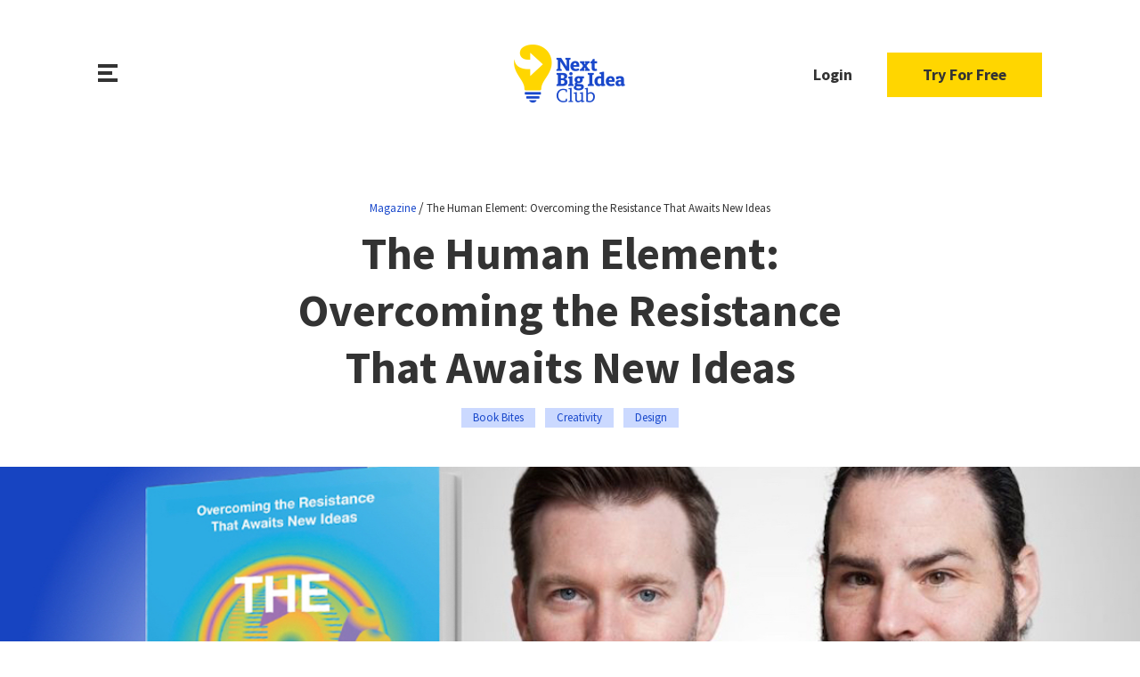

--- FILE ---
content_type: text/html; charset=utf-8
request_url: https://nextbigideaclub.com/magazine/human-element-overcoming-resistance-awaits-new-ideas-bookbite/30293/amp/
body_size: 23262
content:
<!DOCTYPE html>
<html lang="en-US" id="arve" prefix="og: http://ogp.me/ns# fb: http://ogp.me/ns/fb#" amp="" transformed="self;v=1" i-amphtml-layout="" i-amphtml-no-boilerplate="">

<head><meta charset="utf-8"><meta name="viewport" content="width=device-width,shrink-to-fit=no"><link rel="preconnect" href="https://cdn.ampproject.org"><style amp-runtime="" i-amphtml-version="012512221826001">html{overflow-x:hidden!important}html.i-amphtml-fie{height:100%!important;width:100%!important}html:not([amp4ads]),html:not([amp4ads]) body{height:auto!important}html:not([amp4ads]) body{margin:0!important}body{-webkit-text-size-adjust:100%;-moz-text-size-adjust:100%;-ms-text-size-adjust:100%;text-size-adjust:100%}html.i-amphtml-singledoc.i-amphtml-embedded{-ms-touch-action:pan-y pinch-zoom;touch-action:pan-y pinch-zoom}html.i-amphtml-fie>body,html.i-amphtml-singledoc>body{overflow:visible!important}html.i-amphtml-fie:not(.i-amphtml-inabox)>body,html.i-amphtml-singledoc:not(.i-amphtml-inabox)>body{position:relative!important}html.i-amphtml-ios-embed-legacy>body{overflow-x:hidden!important;overflow-y:auto!important;position:absolute!important}html.i-amphtml-ios-embed{overflow-y:auto!important;position:static}#i-amphtml-wrapper{overflow-x:hidden!important;overflow-y:auto!important;position:absolute!important;top:0!important;left:0!important;right:0!important;bottom:0!important;margin:0!important;display:block!important}html.i-amphtml-ios-embed.i-amphtml-ios-overscroll,html.i-amphtml-ios-embed.i-amphtml-ios-overscroll>#i-amphtml-wrapper{-webkit-overflow-scrolling:touch!important}#i-amphtml-wrapper>body{position:relative!important;border-top:1px solid transparent!important}#i-amphtml-wrapper+body{visibility:visible}#i-amphtml-wrapper+body .i-amphtml-lightbox-element,#i-amphtml-wrapper+body[i-amphtml-lightbox]{visibility:hidden}#i-amphtml-wrapper+body[i-amphtml-lightbox] .i-amphtml-lightbox-element{visibility:visible}#i-amphtml-wrapper.i-amphtml-scroll-disabled,.i-amphtml-scroll-disabled{overflow-x:hidden!important;overflow-y:hidden!important}amp-instagram{padding:54px 0px 0px!important;background-color:#fff}amp-iframe iframe{box-sizing:border-box!important}[amp-access][amp-access-hide]{display:none}[subscriptions-dialog],body:not(.i-amphtml-subs-ready) [subscriptions-action],body:not(.i-amphtml-subs-ready) [subscriptions-section]{display:none!important}amp-experiment,amp-live-list>[update]{display:none}amp-list[resizable-children]>.i-amphtml-loading-container.amp-hidden{display:none!important}amp-list [fetch-error],amp-list[load-more] [load-more-button],amp-list[load-more] [load-more-end],amp-list[load-more] [load-more-failed],amp-list[load-more] [load-more-loading]{display:none}amp-list[diffable] div[role=list]{display:block}amp-story-page,amp-story[standalone]{min-height:1px!important;display:block!important;height:100%!important;margin:0!important;padding:0!important;overflow:hidden!important;width:100%!important}amp-story[standalone]{background-color:#000!important;position:relative!important}amp-story-page{background-color:#757575}amp-story .amp-active>div,amp-story .i-amphtml-loader-background{display:none!important}amp-story-page:not(:first-of-type):not([distance]):not([active]){transform:translateY(1000vh)!important}amp-autocomplete{position:relative!important;display:inline-block!important}amp-autocomplete>input,amp-autocomplete>textarea{padding:0.5rem;border:1px solid rgba(0,0,0,.33)}.i-amphtml-autocomplete-results,amp-autocomplete>input,amp-autocomplete>textarea{font-size:1rem;line-height:1.5rem}[amp-fx^=fly-in]{visibility:hidden}amp-script[nodom],amp-script[sandboxed]{position:fixed!important;top:0!important;width:1px!important;height:1px!important;overflow:hidden!important;visibility:hidden}
/*# sourceURL=/css/ampdoc.css*/[hidden]{display:none!important}.i-amphtml-element{display:inline-block}.i-amphtml-blurry-placeholder{transition:opacity 0.3s cubic-bezier(0.0,0.0,0.2,1)!important;pointer-events:none}[layout=nodisplay]:not(.i-amphtml-element){display:none!important}.i-amphtml-layout-fixed,[layout=fixed][width][height]:not(.i-amphtml-layout-fixed){display:inline-block;position:relative}.i-amphtml-layout-responsive,[layout=responsive][width][height]:not(.i-amphtml-layout-responsive),[width][height][heights]:not([layout]):not(.i-amphtml-layout-responsive),[width][height][sizes]:not(img):not([layout]):not(.i-amphtml-layout-responsive){display:block;position:relative}.i-amphtml-layout-intrinsic,[layout=intrinsic][width][height]:not(.i-amphtml-layout-intrinsic){display:inline-block;position:relative;max-width:100%}.i-amphtml-layout-intrinsic .i-amphtml-sizer{max-width:100%}.i-amphtml-intrinsic-sizer{max-width:100%;display:block!important}.i-amphtml-layout-container,.i-amphtml-layout-fixed-height,[layout=container],[layout=fixed-height][height]:not(.i-amphtml-layout-fixed-height){display:block;position:relative}.i-amphtml-layout-fill,.i-amphtml-layout-fill.i-amphtml-notbuilt,[layout=fill]:not(.i-amphtml-layout-fill),body noscript>*{display:block;overflow:hidden!important;position:absolute;top:0;left:0;bottom:0;right:0}body noscript>*{position:absolute!important;width:100%;height:100%;z-index:2}body noscript{display:inline!important}.i-amphtml-layout-flex-item,[layout=flex-item]:not(.i-amphtml-layout-flex-item){display:block;position:relative;-ms-flex:1 1 auto;flex:1 1 auto}.i-amphtml-layout-fluid{position:relative}.i-amphtml-layout-size-defined{overflow:hidden!important}.i-amphtml-layout-awaiting-size{position:absolute!important;top:auto!important;bottom:auto!important}i-amphtml-sizer{display:block!important}@supports (aspect-ratio:1/1){i-amphtml-sizer.i-amphtml-disable-ar{display:none!important}}.i-amphtml-blurry-placeholder,.i-amphtml-fill-content{display:block;height:0;max-height:100%;max-width:100%;min-height:100%;min-width:100%;width:0;margin:auto}.i-amphtml-layout-size-defined .i-amphtml-fill-content{position:absolute;top:0;left:0;bottom:0;right:0}.i-amphtml-replaced-content,.i-amphtml-screen-reader{padding:0!important;border:none!important}.i-amphtml-screen-reader{position:fixed!important;top:0px!important;left:0px!important;width:4px!important;height:4px!important;opacity:0!important;overflow:hidden!important;margin:0!important;display:block!important;visibility:visible!important}.i-amphtml-screen-reader~.i-amphtml-screen-reader{left:8px!important}.i-amphtml-screen-reader~.i-amphtml-screen-reader~.i-amphtml-screen-reader{left:12px!important}.i-amphtml-screen-reader~.i-amphtml-screen-reader~.i-amphtml-screen-reader~.i-amphtml-screen-reader{left:16px!important}.i-amphtml-unresolved{position:relative;overflow:hidden!important}.i-amphtml-select-disabled{-webkit-user-select:none!important;-ms-user-select:none!important;user-select:none!important}.i-amphtml-notbuilt,[layout]:not(.i-amphtml-element),[width][height][heights]:not([layout]):not(.i-amphtml-element),[width][height][sizes]:not(img):not([layout]):not(.i-amphtml-element){position:relative;overflow:hidden!important;color:transparent!important}.i-amphtml-notbuilt:not(.i-amphtml-layout-container)>*,[layout]:not([layout=container]):not(.i-amphtml-element)>*,[width][height][heights]:not([layout]):not(.i-amphtml-element)>*,[width][height][sizes]:not([layout]):not(.i-amphtml-element)>*{display:none}amp-img:not(.i-amphtml-element)[i-amphtml-ssr]>img.i-amphtml-fill-content{display:block}.i-amphtml-notbuilt:not(.i-amphtml-layout-container),[layout]:not([layout=container]):not(.i-amphtml-element),[width][height][heights]:not([layout]):not(.i-amphtml-element),[width][height][sizes]:not(img):not([layout]):not(.i-amphtml-element){color:transparent!important;line-height:0!important}.i-amphtml-ghost{visibility:hidden!important}.i-amphtml-element>[placeholder],[layout]:not(.i-amphtml-element)>[placeholder],[width][height][heights]:not([layout]):not(.i-amphtml-element)>[placeholder],[width][height][sizes]:not([layout]):not(.i-amphtml-element)>[placeholder]{display:block;line-height:normal}.i-amphtml-element>[placeholder].amp-hidden,.i-amphtml-element>[placeholder].hidden{visibility:hidden}.i-amphtml-element:not(.amp-notsupported)>[fallback],.i-amphtml-layout-container>[placeholder].amp-hidden,.i-amphtml-layout-container>[placeholder].hidden{display:none}.i-amphtml-layout-size-defined>[fallback],.i-amphtml-layout-size-defined>[placeholder]{position:absolute!important;top:0!important;left:0!important;right:0!important;bottom:0!important;z-index:1}amp-img[i-amphtml-ssr]:not(.i-amphtml-element)>[placeholder]{z-index:auto}.i-amphtml-notbuilt>[placeholder]{display:block!important}.i-amphtml-hidden-by-media-query{display:none!important}.i-amphtml-element-error{background:red!important;color:#fff!important;position:relative!important}.i-amphtml-element-error:before{content:attr(error-message)}i-amp-scroll-container,i-amphtml-scroll-container{position:absolute;top:0;left:0;right:0;bottom:0;display:block}i-amp-scroll-container.amp-active,i-amphtml-scroll-container.amp-active{overflow:auto;-webkit-overflow-scrolling:touch}.i-amphtml-loading-container{display:block!important;pointer-events:none;z-index:1}.i-amphtml-notbuilt>.i-amphtml-loading-container{display:block!important}.i-amphtml-loading-container.amp-hidden{visibility:hidden}.i-amphtml-element>[overflow]{cursor:pointer;position:relative;z-index:2;visibility:hidden;display:initial;line-height:normal}.i-amphtml-layout-size-defined>[overflow]{position:absolute}.i-amphtml-element>[overflow].amp-visible{visibility:visible}template{display:none!important}.amp-border-box,.amp-border-box *,.amp-border-box :after,.amp-border-box :before{box-sizing:border-box}amp-pixel{display:none!important}amp-analytics,amp-auto-ads,amp-story-auto-ads{position:fixed!important;top:0!important;width:1px!important;height:1px!important;overflow:hidden!important;visibility:hidden}amp-story{visibility:hidden!important}html.i-amphtml-fie>amp-analytics{position:initial!important}[visible-when-invalid]:not(.visible),form [submit-error],form [submit-success],form [submitting]{display:none}amp-accordion{display:block!important}@media (min-width:1px){:where(amp-accordion>section)>:first-child{margin:0;background-color:#efefef;padding-right:20px;border:1px solid #dfdfdf}:where(amp-accordion>section)>:last-child{margin:0}}amp-accordion>section{float:none!important}amp-accordion>section>*{float:none!important;display:block!important;overflow:hidden!important;position:relative!important}amp-accordion,amp-accordion>section{margin:0}amp-accordion:not(.i-amphtml-built)>section>:last-child{display:none!important}amp-accordion:not(.i-amphtml-built)>section[expanded]>:last-child{display:block!important}
/*# sourceURL=/css/ampshared.css*/</style><meta name="amp-to-amp-navigation" content="AMP-Redirect-To; AMP.navigateTo"><meta property="fb:pages" content="119463971751860"><meta name="pocket-site-verification" content="57572e403e1c905f5cbb63c3ea2774"><meta name="description" content="Professors Loran Nordgren and David Schonthal share 5 key insights from their new book, The Human Element: Overcoming the Resistance That Awaits New Ideas."><meta property="og:locale" content="en_US"><meta property="og:type" content="article"><meta property="og:title" content="The Human Element: Overcoming the Resistance That Awaits New Ideas"><meta property="og:description" content="Professors Loran Nordgren and David Schonthal share 5 key insights from their new book, The Human Element: Overcoming the Resistance That Awaits New Ideas."><meta property="og:url" content="https://nextbigideaclub.com/magazine/human-element-overcoming-resistance-awaits-new-ideas-bookbite/30293/"><meta property="og:site_name" content="Next Big Idea Club"><meta property="article:publisher" content="https://www.facebook.com/NextBigIdeaClub/"><meta property="article:author" content="https://nextbigideaclub.com/magazine/loran-nordgren-and-david-schonthal/"><meta property="fb:app_id" content="115902398759842"><meta property="og:image" content="https://cdn.nextbigideaclub.com/wp-content/uploads/2021/10/22162435/The-Human-Element_1200x600.jpg"><meta name="twitter:card" content="summary_large_image"><meta name="twitter:description" content="Professors Loran Nordgren and David Schonthal share 5 key insights from their new book, The Human Element: Overcoming the Resistance That Awaits New Ideas."><meta name="twitter:title" content="The Human Element: Overcoming the Resistance That Awaits New Ideas"><meta name="twitter:site" content="@NextBigIdeaClub"><meta name="twitter:domain" content="Next Big Idea Club"><meta name="twitter:image" content="https://cdn.nextbigideaclub.com/wp-content/uploads/2021/10/22162435/The-Human-Element_1200x600.jpg"><meta name="twitter:creator" content="@NextBigIdeaClub"><meta property="fb:pages" content="209419399619739"><meta property="topic" content="Book Bites"><meta property="topic" content="Creativity"><meta property="topic" content="Design"><meta name="author" content="Loran Nordgren and David Schonthal"><meta name="generator" content="AMP Plugin v2.1.3; mode=transitional"><link rel="dns-prefetch" href="//ajax.googleapis.com"><link rel="dns-prefetch" href="//cdn2.nextbigideaclub.com"><link rel="dns-prefetch" href="//cdn3.nextbigideaclub.com"><link rel="dns-prefetch" href="//s.w.org"><script async="" src="https://cdn.ampproject.org/v0.mjs" type="module" crossorigin="anonymous"></script><script async nomodule src="https://cdn.ampproject.org/v0.js" crossorigin="anonymous"></script><script src="https://cdn.ampproject.org/v0/amp-analytics-0.1.mjs" async="" custom-element="amp-analytics" type="module" crossorigin="anonymous"></script><script async nomodule src="https://cdn.ampproject.org/v0/amp-analytics-0.1.js" crossorigin="anonymous" custom-element="amp-analytics"></script><script src="https://cdn.ampproject.org/v0/amp-form-0.1.mjs" async="" custom-element="amp-form" type="module" crossorigin="anonymous"></script><script async nomodule src="https://cdn.ampproject.org/v0/amp-form-0.1.js" crossorigin="anonymous" custom-element="amp-form"></script><script async src="https://cdn.ampproject.org/v0/amp-iframe-0.1.mjs" custom-element="amp-iframe" type="module" crossorigin="anonymous"></script><script async nomodule src="https://cdn.ampproject.org/v0/amp-iframe-0.1.js" crossorigin="anonymous" custom-element="amp-iframe"></script><script async src="https://cdn.ampproject.org/v0/amp-list-0.1.mjs" custom-element="amp-list" type="module" crossorigin="anonymous"></script><script async nomodule src="https://cdn.ampproject.org/v0/amp-list-0.1.js" crossorigin="anonymous" custom-element="amp-list"></script><script async="" src="https://cdn.ampproject.org/v0/amp-mustache-0.2.mjs" custom-template="amp-mustache" type="module" crossorigin="anonymous"></script><script async nomodule src="https://cdn.ampproject.org/v0/amp-mustache-0.2.js" crossorigin="anonymous" custom-template="amp-mustache"></script><link rel="shortcut icon" href="https://nextbigideaclub.com/wp-content/plugins/helium/themes/helium/favicon.ico" type="image/x-icon"><link rel="icon" href="https://nextbigideaclub.com/wp-content/plugins/helium/themes/helium/favicon.ico" type="image/x-icon"><style amp-custom="">#branch-amp-journey{bottom:0;left:0;width:100%;height:77px;position:fixed}.hideme{width:100%;height:77px;left:24px;background-color:none;position:fixed}.close{width:24px;height:100%;left:0;z-index:10000;background-color:none;position:fixed}.branch-amp-journey-inner{position:relative;width:100%;height:100%;z-index:9999}.amp-wp-enforced-sizes{-o-object-fit:contain;object-fit:contain}.amp-wp-default-form-message>p{margin:1em 0;padding:.5em}.amp-wp-default-form-message[submit-success]>p.amp-wp-form-redirecting,.amp-wp-default-form-message[submitting]>p{font-style:italic}.amp-wp-default-form-message[submit-success]>p:not(.amp-wp-form-redirecting){border:1px solid green;background-color:#90ee90;color:#000}.amp-wp-default-form-message[submit-error]>p{border:1px solid red;background-color:#ffb6c1;color:#000}.amp-wp-default-form-message[submit-success]>p:empty{display:none}button[overflow]{bottom:0}amp-iframe iframe,amp-iframe noscript,amp-img img,amp-img noscript{image-rendering:inherit;-o-object-fit:inherit;object-fit:inherit;-o-object-position:inherit;object-position:inherit}:root{--wp-admin-theme-color:#007cba;--wp-admin-theme-color-darker-10:#006ba1;--wp-admin-theme-color-darker-20:#005a87}.aligncenter{clear:both}@font-face{font-family:"ewd-toggle-icon";src:url("https://nextbigideaclub.com/wp-content/plugins/ultimate-faqs/css/fonts/ewd-toggle-icon.eot");src:url("https://nextbigideaclub.com/wp-content/plugins/ultimate-faqs/css/fonts/ewd-toggle-icon.woff2") format("woff2"),url("https://nextbigideaclub.com/wp-content/plugins/ultimate-faqs/css/fonts/ewd-toggle-icon.woff") format("woff"),url("https://nextbigideaclub.com/wp-content/plugins/ultimate-faqs/css/fonts/ewd-toggle-icon.ttf") format("truetype"),url("https://nextbigideaclub.com/wp-content/plugins/ultimate-faqs/css/fonts/ewd-toggle-icon.svg#ewd-toggle-icon") format("svg");font-weight:normal;font-style:normal}@font-face{font-family:Helvetica Neue;src:url("https://nextbigideaclub.com/wp-content/plugins/helium/themes/helium/dist/fonts/HelveticaNeue-Bold.eot");src:url("https://nextbigideaclub.com/wp-content/plugins/helium/themes/helium/dist/fonts/HelveticaNeue-Bold.eot#iefix") format("embedded-opentype"),url("https://nextbigideaclub.com/wp-content/plugins/helium/themes/helium/dist/fonts/HelveticaNeue-Bold.woff2") format("woff2"),url("https://nextbigideaclub.com/wp-content/plugins/helium/themes/helium/dist/fonts/HelveticaNeue-Bold.woff") format("woff"),url("https://nextbigideaclub.com/wp-content/plugins/helium/themes/helium/dist/fonts/HelveticaNeue-Bold.ttf") format("truetype"),url("https://nextbigideaclub.com/wp-content/plugins/helium/themes/helium/dist/fonts/HelveticaNeue-Bold.svg#HelveticaNeue-Bold") format("svg");font-weight:700;font-style:normal;font-display:swap}@font-face{font-family:Source Sans Pro;src:url("https://nextbigideaclub.com/wp-content/plugins/helium/themes/helium/dist/fonts/SourceSansPro-Regular.eot");src:url("https://nextbigideaclub.com/wp-content/plugins/helium/themes/helium/dist/fonts/SourceSansPro-Regular.eot#iefix") format("embedded-opentype"),url("https://nextbigideaclub.com/wp-content/plugins/helium/themes/helium/dist/fonts/SourceSansPro-Regular.woff2") format("woff2"),url("https://nextbigideaclub.com/wp-content/plugins/helium/themes/helium/dist/fonts/SourceSansPro-Regular.woff") format("woff"),url("https://nextbigideaclub.com/wp-content/plugins/helium/themes/helium/dist/fonts/SourceSansPro-Regular.ttf") format("truetype"),url("https://nextbigideaclub.com/wp-content/plugins/helium/themes/helium/dist/fonts/SourceSansPro-Regular.svg#SourceSansPro-Regular") format("svg");font-weight:400;font-style:normal;font-display:swap}@font-face{font-family:Source Sans Pro;src:url("https://nextbigideaclub.com/wp-content/plugins/helium/themes/helium/dist/fonts/SourceSansPro-Bold.eot");src:url("https://nextbigideaclub.com/wp-content/plugins/helium/themes/helium/dist/fonts/SourceSansPro-Bold.eot#iefix") format("embedded-opentype"),url("https://nextbigideaclub.com/wp-content/plugins/helium/themes/helium/dist/fonts/SourceSansPro-Bold.woff2") format("woff2"),url("https://nextbigideaclub.com/wp-content/plugins/helium/themes/helium/dist/fonts/SourceSansPro-Bold.woff") format("woff"),url("https://nextbigideaclub.com/wp-content/plugins/helium/themes/helium/dist/fonts/SourceSansPro-Bold.ttf") format("truetype"),url("https://nextbigideaclub.com/wp-content/plugins/helium/themes/helium/dist/fonts/SourceSansPro-Bold.svg#SourceSansPro-Bold") format("svg");font-weight:700;font-style:normal;font-display:swap}@font-face{font-family:Source Sans Pro;src:url("https://nextbigideaclub.com/wp-content/plugins/helium/themes/helium/dist/fonts/SourceSansPro-Light.eot#iefix") format("embedded-opentype"),url("https://nextbigideaclub.com/wp-content/plugins/helium/themes/helium/dist/fonts/SourceSansPro-Light.otf") format("opentype"),url("https://nextbigideaclub.com/wp-content/plugins/helium/themes/helium/dist/fonts/SourceSansPro-Light.woff") format("woff"),url("https://nextbigideaclub.com/wp-content/plugins/helium/themes/helium/dist/fonts/SourceSansPro-Light.ttf") format("truetype"),url("https://nextbigideaclub.com/wp-content/plugins/helium/themes/helium/dist/fonts/SourceSansPro-Light.svg#SourceSansPro-Light") format("svg");font-weight:300;font-style:normal}[data-simplebar]{position:relative;-webkit-box-orient:vertical;-webkit-box-direction:normal;-ms-flex-direction:column;flex-direction:column;-ms-flex-wrap:wrap;flex-wrap:wrap;-webkit-box-pack:start;-ms-flex-pack:start;justify-content:flex-start;-ms-flex-line-pack:start;align-content:flex-start;-webkit-box-align:start;-ms-flex-align:start;align-items:flex-start}.page-header{padding:25px 0}.page-header--row{display:-webkit-box;display:-ms-flexbox;display:flex;-webkit-box-align:center;-ms-flex-align:center;align-items:center;-webkit-box-pack:justify;-ms-flex-pack:justify;justify-content:space-between}.page-header--row--col.__logo{text-align:center}.page-header .header-action{display:-webkit-box;display:-ms-flexbox;display:flex;-webkit-box-align:center;-ms-flex-align:center;align-items:center;-webkit-box-pack:end;-ms-flex-pack:end;justify-content:flex-end}.page-header .header-action .btn-toggle-menu{margin-left:16px}.page-header .logo{display:block;width:105px;margin:0 auto}.page-header .logo>amp-img{display:block;max-width:100%}.btn-toggle-menu{position:relative;width:22px;height:20px;border:none;background-color:rgba(0,0,0,0);padding:0;cursor:pointer}:root:not(#_):not(#_):not(#_):not(#_):not(#_):not(#_):not(#_) .btn-toggle-menu{outline:0}.btn-toggle-menu i{height:4px;display:block;position:absolute;left:0;background-color:#333}.btn-toggle-menu i:first-child{top:0;width:22px}.btn-toggle-menu i:nth-child(2){top:50%;-webkit-transform:translateY(-50%);-ms-transform:translateY(-50%);transform:translateY(-50%);width:16px}.btn-toggle-menu i:nth-child(3){bottom:0;width:22px}.mobile-menu{background-color:#ffd600;max-width:770px;width:100%;position:fixed;left:0;top:0;padding:43px 0;height:100%;overflow:auto;opacity:0;visibility:hidden;pointer-events:none;-webkit-transition:.3s;-o-transition:.3s;transition:.3s}.mobile-menu--container{margin:0 auto;padding:0 20px}.mobile-menu .mobile-menu-close{padding:0;margin:0;border:none;background-color:rgba(0,0,0,0);cursor:pointer}:root:not(#_):not(#_):not(#_):not(#_):not(#_):not(#_):not(#_) .mobile-menu .mobile-menu-close{outline:0}.main-menu-sub{display:none}.main-menu-sub>ul{margin:0;list-style-type:none;padding:5px 0 0}.main-menu-sub>ul>li{margin:30px 0}.main-menu-sub>ul>li>a>span{vertical-align:middle;margin-right:30px}.main-menu-sub a{font-weight:700;font-size:18px;text-decoration:none;color:#333}.main-menu-item{padding:0 0 30px}.main-menu-item:not(:last-child){border-bottom:1px solid rgba(51,51,51,.2)}.main-menu-item.has-submenu{position:relative}.main-menu-item.has-submenu .has-submenu-icon{position:absolute;right:0;top:40px;pointer-events:none}.main-menu-link{font-family:Helvetica Neue,sans-serif;padding:30px 0 0;display:block;font-weight:700;color:#333;text-decoration:none;font-size:24px}footer.page-footer{padding:50px 0}.footer-soc-list{text-align:center}.footer-soc-list a{padding:0 8px}.footer-menu a{color:#333;font-size:13px;text-decoration:none}.footer-menu a:after{content:"|";margin:0 5px}.footer-menu a:last-child:after{display:none}.copy{font-size:13px}*{-webkit-box-sizing:border-box;box-sizing:border-box}body,html{margin:0;padding:0;font-family:Source Sans Pro,sans-serif;color:#333}.container{max-width:1100px;margin:0 auto;padding:0 20px}.btn{line-height:1;text-decoration:none;font-size:14px;font-weight:700;color:#333;display:inline-block;padding:12px 18px;-webkit-transition:.3s;-o-transition:.3s;transition:.3s;outline:0;cursor:pointer}.btn[disabled]{background-color:hsla(0,0%,50.2%,.53);border-color:transparent;opacity:.7}:root:not(#_):not(#_):not(#_):not(#_):not(#_):not(#_):not(#_) .btn[disabled]{-webkit-box-shadow:none;box-shadow:none}.btn-yellow{background-color:#ffd600;border:1px solid #ffd600;-webkit-box-shadow:0 9px 22px transparent;box-shadow:0 9px 22px transparent}.btn-yellow:active,.btn-yellow:focus,.btn-yellow:hover{-webkit-box-shadow:0 9px 22px rgba(255,214,0,.42);box-shadow:0 9px 22px rgba(255,214,0,.42)}.small-sircle-img{display:inline-block;width:49px;height:49px;border-radius:100%}.small-sircle-img>amp-img{display:block;width:100%;height:100%;-o-object-fit:contain;object-fit:contain;font-family:"object-fit: contain;"}.d-none{display:none}.d-block{display:block}.text-center{text-align:center}.f-center{display:-webkit-box;display:-ms-flexbox;display:flex;-webkit-box-align:center;-ms-flex-align:center;align-items:center;-webkit-box-pack:center;-ms-flex-pack:center;justify-content:center}.mx-center{margin:0 auto}.article-item{margin-bottom:45px}.article-item .article-item-image{height:220px;margin-bottom:20px}.article-item .article-item-image amp-img{display:block;width:100%;height:100%;-o-object-fit:cover;object-fit:cover;font-family:"object-fit: cover;"}.article-item .article-item-body--top{display:-webkit-box;display:-ms-flexbox;display:flex;-webkit-box-align:center;-ms-flex-align:center;align-items:center}.article-item .article-item-body--top .author-img{width:30px;height:30px;border-radius:100%;display:inline-block;overflow:hidden}.article-item .article-item-body--top .author-img amp-img{display:block;width:100%;height:100%;-o-object-fit:cover;object-fit:cover;font-family:"object-fit: cover;"}.article-item .article-item-body--top .author-by,.article-item .article-item-body--top .author-points{margin:0 10px}.article-item .article-item-title{font-style:normal;font-weight:700;font-size:24px;line-height:30px;margin:10px 0;display:block;color:#333;text-decoration:none}.article-item .article-item-intro{font-size:20px;line-height:137.3%;margin:10px 0}.article-item.article-column{display:block}.article-item.article-column .article-item-body,.article-item.article-column .article-item-image{width:100%;padding-left:0;padding-right:0}.article-item.article-column .article-item-image{height:260px;margin-bottom:20px}.tags-list-item{display:inline-block;background-color:#cbd9ff;color:#1948cb;font-style:normal;font-weight:400;font-size:13px;line-height:16px;text-decoration:none;padding:3px 13px;margin:4px}.article-page{padding-top:35px}.article-page p{font-size:20px}.article-page-thumbnail{height:345px}.article-page-thumbnail amp-img{display:block;width:100%;height:100%;-o-object-fit:cover;object-fit:cover;font-family:"object-fit: cover;"}.article-page-breadcrumbs a{color:#1948cb;text-decoration:none}.article-page-breadcrumbs a,.article-page-breadcrumbs span{font-size:13px}.article-page-top{max-width:640px;margin:0 auto 40px}.article-page-top h1{font-size:36px;margin:10px 0}.article-container{padding:30px 0}.curator-item{text-align:center;color:#333;text-decoration:none;margin-bottom:25px;display:block}.curator-item-image{margin-left:auto;margin-right:auto;overflow:hidden;width:70px;height:70px;border-radius:100%}.curator-item-image amp-img{display:block;width:100%;height:100%;-o-object-fit:cover;object-fit:cover;font-family:"object-fit: cover;"}.curator-item-text{font-size:15px}.a-block{background-color:#1948cb;padding:100px 0;overflow:hidden;margin-bottom:80px}.a-block-container{position:relative}.a-block-container-image{position:absolute;right:0;bottom:-260px;width:265px}.a-block h2{color:#fff;font-size:51px;margin:20px 0}.post-content-area amp-img{object-fit:contain;width:auto;height:auto;max-width:100%}.post-content-area h1,.post-content-area h2,.post-content-area h3{color:#1948cb}.post-content-area ul{margin:0;padding:0;list-style-type:none}.post-content-area li{font-size:20px;list-style-type:none;position:relative;margin:20px 0;padding-left:20px}.post-content-area li:before{content:"";position:absolute;background-color:#1948cb;width:6px;height:6px;border-radius:100%;top:10px;left:0}.sidebar-title{font-style:normal;font-weight:700;font-size:24px;line-height:106.5%;color:#1948cb;margin-bottom:25px}.article-item-sm{display:-webkit-box;display:-ms-flexbox;display:flex;text-decoration:none;color:#333;-webkit-box-align:center;-ms-flex-align:center;align-items:center;margin-bottom:18px}.article-item-sm--image{width:70px;height:70px}.article-item-sm--image>amp-img{display:block;width:100%;height:100%;-o-object-fit:cover;object-fit:cover;font-family:"object-fit: cover;"}.article-item-sm--image.circle-sm{width:48px;height:48px;border-radius:100%;overflow:hidden}.article-item-sm--text{width:calc(100% - 70px);padding-left:20px}.article-item-sm .article-item-sm-title{font-style:normal;font-weight:700;font-size:15px;line-height:19px}.sidebar-widget__blue{background-color:#1948cb;color:#fff;padding:35px 15px;margin-top:30px}.sidebar-widget__blue .sidebar-title{color:#fff}.sidebar-widget-bottom{text-align:center;border-top:1px solid #d8d8d8;font-size:13px}.sidebar-widget-bottom>*{margin:10px 0}.social-item-icon{width:48px;height:48px;border:1px solid rgba(51,51,51,.3);border-radius:100%;display:-webkit-box;display:-ms-flexbox;display:flex;-webkit-box-align:center;-ms-flex-align:center;align-items:center;-webkit-box-pack:center;-ms-flex-pack:center;justify-content:center}@media only screen and (min-width:766px){.page-row{display:-webkit-box;display:-ms-flexbox;display:flex}.page-row .page-content{width:calc(100% - 250px)}.page-row .sidebar{width:250px}.page-header .logo{width:140px}.mobile-menu{max-height:100vh;height:auto;padding:60px 0}.main-menu-item{padding:0 0 45px}.main-menu-item.has-submenu .has-submenu-icon{top:65px}.main-menu-link{font-size:36px;padding:45px 0 0}.footer-row{display:-webkit-box;display:-ms-flexbox;display:flex;-webkit-box-align:center;-ms-flex-align:center;align-items:center;-webkit-box-pack:justify;-ms-flex-pack:justify;justify-content:space-between}.footer-row .footer-right{width:340px;display:-webkit-box;display:-ms-flexbox;display:flex;-webkit-box-align:center;-ms-flex-align:center;align-items:center;-webkit-box-pack:justify;-ms-flex-pack:justify;justify-content:space-between}.btn{font-size:18px;padding:15px 39px}.d-sm-none{display:none}.d-sm-block{display:block}.row{display:-webkit-box;display:-ms-flexbox;display:flex;-ms-flex-wrap:wrap;flex-wrap:wrap;margin:0 -12px}.row .col-4{width:33.33%;padding:0 12px}.article-item{display:-webkit-box;display:-ms-flexbox;display:flex}.article-item .article-item-image{margin-bottom:0;height:auto;width:47%}.article-item .article-item-body{width:53%;padding-left:20px}.article-page-thumbnail{height:550px}.article-page-top{text-align:center}.article-page-top h1{font-size:51px}.article-container{padding:80px 0}.article-row,.article-row-left{display:-webkit-box;display:-ms-flexbox;display:flex}.article-row-left{width:120px}.article-row-right{width:calc(100% - 120px);padding-right:20px}}@media only screen and (min-width:992px){.page-row .page-content{width:calc(100% - 340px)}.page-row .sidebar{width:340px;padding-left:90px}.page-header--row--col{width:33.33%}.mobile-menu--container{padding:0;width:340px}.d-md-none{display:none}.d-md-block{display:block}.article-page{padding-top:140px}.article-row-left{width:180px}.article-row-right{width:calc(100% - 180px)}.sidebar.sidebar-border{position:relative}.sidebar.sidebar-border:before{content:"";position:absolute;left:12%;top:0;height:100%;border-left:1px solid #d8d8d8}}@media only screen and (max-width:991px){.page-header--row--col.__menu{display:none}.mobile-menu .mobile-menu-close{margin-left:auto;display:block}}@media only screen and (max-width:765px){.footer-row{text-align:center}.footer-menu{margin:30px 0 15px}.copy{margin-bottom:20px}.f-between-sm{display:-webkit-box;display:-ms-flexbox;display:flex;-webkit-box-align:center;-ms-flex-align:center;align-items:center;-webkit-box-pack:justify;-ms-flex-pack:justify;justify-content:space-between}:root:not(#_):not(#_):not(#_):not(#_):not(#_):not(#_):not(#_) .f-between-sm>*{width:auto}.simple-post-sidebar-widget{max-width:100px;margin:0 auto}.sidebar{margin-top:40px;border-top:1px solid rgba(51,51,51,.3);padding-top:40px}.article-item-sm.__col-on-mob{display:block}.article-item-sm.__col-on-mob .article-item-sm--image,.article-item-sm.__col-on-mob .article-item-sm--text{width:100%;padding:0}.sidebar-widget--sm-row{display:-webkit-box;display:-ms-flexbox;display:flex}.sidebar-widget--sm-row .__col-on-mob{width:33.33%;padding:0 5px}.sidebar-widget--sm-quarter{display:-webkit-box;display:-ms-flexbox;display:flex;-ms-flex-wrap:wrap;flex-wrap:wrap;-webkit-box-pack:justify;-ms-flex-pack:justify;justify-content:space-between}.sidebar-widget--sm-quarter .article-item-sm{width:42%;display:block;text-align:center}.sidebar-widget--sm-quarter .article-item-sm .article-item-sm--image{display:inline-block}.sidebar-widget--sm-quarter .article-item-sm .article-item-sm--text{padding:0;width:100%}.sidebar-widget__blue{margin-left:-20px;margin-right:-20px;padding:35px 45px}}.article-item .article-item-image{margin-bottom:20px}.article-item .article-item-image .post-img{display:block;width:100%;height:100%}.article-row-right blockquote.pullquote{border-left:2px solid #ffd600;padding-left:20px;font-size:20px;font-weight:700;margin-left:0;margin-top:45px;margin-bottom:45px}.article-row-right  p:first-of-type:first-letter{font-weight:700;font-size:96px;line-height:70%;margin-right:15px;color:#1948cb;float:left}.article-row-right h3{color:#1948cb;margin-top:30px;margin-bottom:0px;font-size:24px}.article-page p{line-height:155%}.article-row-right h3 + p{margin-top:10px}:root:not(#_):not(#_):not(#_):not(#_):not(#_):not(#_):not(#_):not(#_) .article-row-right a{text-decoration:none}@media only screen and (min-width: 992px){.article-page{padding-top:75px}}@media only screen and (min-width: 766px){.article-item{display:block}.article-item .article-item-image{width:100%}.article-item .article-item-body{width:100%;padding-left:0px}}:root:not(#_):not(#_):not(#_):not(#_):not(#_) .amp-wp-6a19fc1{display:inline-block}:root:not(#_):not(#_):not(#_):not(#_):not(#_) .amp-wp-a2051b6{z-index:999}:root:not(#_):not(#_):not(#_):not(#_):not(#_) .amp-wp-cdd8ca0{text-align:center}:root:not(#_):not(#_):not(#_):not(#_):not(#_) .amp-wp-224b51a{display:none}

/*# sourceURL=amp-custom.css */</style><!-- Google Tag Manager --><!-- End Google Tag Manager --><!-- load Branch --><!-- end Branch --><!-- Facebook Pixel Code --><!-- End Facebook Pixel Code --><!-- MixPanel --><!-- MixPanel Ends --><!--    <link rel="icon" type="image/png" href="--><!--"/>--><!-- Brnach AMP style --><!-- This site is optimized with the Yoast SEO plugin v2.3.5 - https://yoast.com/wordpress/plugins/seo/ --><link rel="canonical" href="https://nextbigideaclub.com/magazine/human-element-overcoming-resistance-awaits-new-ideas-bookbite/30293/"><link rel="publisher" href="https://plus.google.com/u/0/b/112754375867156769446/112754375867156769446"><!-- / Yoast SEO plugin. --><link rel="https://api.w.org/" href="https://nextbigideaclub.com/wp-json/"><link rel="alternate" type="application/json+oembed" href="https://nextbigideaclub.com/wp-json/oembed/1.0/embed?url=https%3A%2F%2Fnextbigideaclub.com%2Fmagazine%2Fhuman-element-overcoming-resistance-awaits-new-ideas-bookbite%2F30293%2F"><link rel="alternate" type="text/xml+oembed" href="https://nextbigideaclub.com/wp-json/oembed/1.0/embed?url=https%3A%2F%2Fnextbigideaclub.com%2Fmagazine%2Fhuman-element-overcoming-resistance-awaits-new-ideas-bookbite%2F30293%2F&amp;format=xml"><!--favicons --><link rel="apple-touch-icon-precomposed" sizes="144x144" href="https://nextbigideaclub.com/wp-content/plugins/helium/themes/helium/favicon.ico"><link rel="apple-touch-icon-precomposed" sizes="114x114" href="https://nextbigideaclub.com/wp-content/plugins/helium/themes/helium/favicon.ico"><link rel="apple-touch-icon-precomposed" sizes="72x72" href="https://nextbigideaclub.com/wp-content/plugins/helium/themes/helium/favicon.ico"><link rel="apple-touch-icon-precomposed" href="https://nextbigideaclub.com/wp-content/plugins/helium/themes/helium/favicon.ico"><title>The Human Element: Overcoming the Resistance That Awaits New Ideas</title><script type="application/ld+json">{"@context":"http:\/\/schema.org","publisher":{"@type":"Organization","name":"Next Big Idea Club","logo":{"@type":"ImageObject","url":"https:\/\/nextbigideaclub.com\/wp-content\/plugins\/amp\/assets\/images\/amp-page-fallback-wordpress-publisher-logo.png"}},"@type":"BlogPosting","mainEntityOfPage":"https:\/\/nextbigideaclub.com\/magazine\/human-element-overcoming-resistance-awaits-new-ideas-bookbite\/30293\/","headline":"The Human Element: Overcoming the Resistance That Awaits New Ideas","datePublished":"2021-10-28T10:30:39-04:00","dateModified":"2021-10-28T10:30:54-04:00","author":{"@type":"Person","name":"Loran Nordgren and David Schonthal"},"image":"https:\/\/cdn.nextbigideaclub.com\/wp-content\/uploads\/2021\/10\/22162435\/The-Human-Element_1200x600.jpg"}</script></head>
<body><!--noscript-->
        <amp-img height="1" width="1" src="https://www.facebook.com/tr?id=1018280378243397&amp;ev=PageView&amp;noscript=1" class="amp-wp-enforced-sizes amp-wp-6a19fc1 i-amphtml-layout-intrinsic i-amphtml-layout-size-defined" layout="intrinsic" data-amp-original-style="display:inline-block" i-amphtml-layout="intrinsic"><i-amphtml-sizer class="i-amphtml-sizer"><img alt="" aria-hidden="true" class="i-amphtml-intrinsic-sizer" role="presentation" src="[data-uri]"></i-amphtml-sizer><noscript><img height="1" width="1" src="https://www.facebook.com/tr?id=1018280378243397&amp;ev=PageView&amp;noscript=1"></noscript></amp-img>
    <!--/noscript--><div class="site-wrap" role="document" data-event-scope="Article">
    <div class="dim-body" data-bind="click: toggleNav, fadeVisible: show_nav"></div>
    <div class="dim-dropdown" data-bind="click: toggleDropdown, fadeVisible: show_dropdown"></div>
    <div class="dim-sharebox" data-bind="click: toggleSharebox, fade: show_sharebox"></div>
    <div class="dim-search" data-bind="click: toggleSearch, fade: show_search"></div>

    <amp-list tabindex="0" role="" on="tap:branch-amp-journey.hide" id="branch-amp-journey" src="https://nextbigidea.app.link/branch-amp-journeys-pre?branch_key=key_live_lnSZwL04fJT4lLQTV78C7pngzqaF7PP8&amp;__aj_cid=CLIENT_ID(_s)&amp;__amp_viewer=VIEWER&amp;__aj_source_url=SOURCE_URL&amp;__aj_canonical_url=CANONICAL_URL&amp;__aj_v=1.0.0" layout="fixed-height" height="77px" class="i-amphtml-layout-fixed-height i-amphtml-layout-size-defined" style="height:77px" i-amphtml-layout="fixed-height">
        <template type="amp-mustache" id="journey-template">
            <a class="close" on="tap:branch-amp-journey.hide" role="button" tabindex="0"></a>
            <div class="hideme"></div>
            <amp-iframe class="branch-amp-journey-inner {{do_not_display}}" layout="fixed-height" height="77px" resizable src="https://nextbigidea.app.link/branch-amp-journeys?branch_key=key_live_lnSZwL04fJT4lLQTV78C7pngzqaF7PP8&amp;__aj_cid={{__aj_cid}}&amp;__aj_source_url={{__aj_source_url}}&amp;__aj_canonical_url={{__aj_canonical_url}}&amp;_audience_rule_id={{_audience_rule_id}}&amp;_branch_view_id={{_branch_view_id}}&amp;__aj_v=1.0.0" sandbox="allow-scripts allow-top-navigation allow-same-origin" frameborder="0">
                <div overflow></div>
            </amp-iframe>
        </template>
    </amp-list>
    <header class="page-header">
        <div class="container">
            <div class="page-header--row">
                <div class="page-header--row--col __menu">
                    <button data-action="toggle-menu" class="btn-toggle-menu">
                        <i></i>
                        <i></i>
                        <i></i>
                    </button>
                </div>
                <div class="page-header--row--col __logo">
                    <a href="https://nextbigideaclub.com/amp/" class="logo" rel="amphtml">
                        <amp-img src="https://nextbigideaclub.com/wp-content/plugins/helium/themes/helium/nextbigideaclub/images/NBIC_logo.png" alt="NextBigIdeaClub" width="280" height="154" class="amp-wp-enforced-sizes i-amphtml-layout-intrinsic i-amphtml-layout-size-defined" layout="intrinsic" data-hero-candidate="" data-hero i-amphtml-ssr i-amphtml-layout="intrinsic"><i-amphtml-sizer class="i-amphtml-sizer"><img alt="" aria-hidden="true" class="i-amphtml-intrinsic-sizer" role="presentation" src="[data-uri]"></i-amphtml-sizer><img class="i-amphtml-fill-content i-amphtml-replaced-content" decoding="async" alt="NextBigIdeaClub" src="https://nextbigideaclub.com/wp-content/plugins/helium/themes/helium/nextbigideaclub/images/NBIC_logo.png"></amp-img>
                    </a>
                </div>
                <div class="page-header--row--col">
                    <div class="header-action">
                        <a href="https://nextbigideaclub.com/login/amp/" class="btn d-md-block d-none" rel="amphtml">Login</a>
                        <a href="https://nextbigideaclub.com/amp/" class="btn btn-yellow" rel="amphtml">Try For Free</a>
                        <button data-action="toggle-menu" class="btn-toggle-menu d-block d-md-none">
                            <i></i>
                            <i></i>
                            <i></i>
                        </button>
                    </div>
                </div>
            </div>
        </div>
    </header>

    <div class="mobile-menu amp-wp-a2051b6" data-area="mobile-menu" data-simplebar data-amp-original-style="z-index: 999">
        <div class="mobile-menu--container">
            <button class="mobile-menu-close" data-action="toggle-menu">
                <svg width="20" height="20" viewbox="0 0 20 20" fill="none" xmlns="http://www.w3.org/2000/svg">
                    <rect y="16.2635" width="23" height="4" transform="rotate(-45 0 16.2635)" fill="#333333"></rect>
                    <rect x="3" y="0.263454" width="23" height="4" transform="rotate(45 3 0.263454)" fill="#333333"></rect>
                </svg>
            </button>

            <div class="main-menu">
                <div class="main-menu-item">
                    <a href="https://nextbigideaclub.com/amp/" class="main-menu-link" rel="amphtml">Join Us</a>
                </div>
                <div class="main-menu-item">
                    <a href="https://nextbigideaclub.com/magazine/amp/" class="main-menu-link" rel="amphtml">Magazine</a>
                </div>
                <div class="main-menu-item">
                    <a href="https://nextbigideaclub.com/podcast/amp/" class="main-menu-link" rel="amphtml">Podcast</a>
                </div>
                <div class="main-menu-item">
                    <a href="https://nextbigideaclub.com/app/amp/" class="main-menu-link" rel="amphtml">App</a>
                </div>
                <!-- Topics -->
                <div class="main-menu-item has-submenu" data-submenu="submenu-submenu-1">
                    <span class="has-submenu-icon">
                        <svg width="17" height="10" viewbox="0 0 17 10" fill="none" xmlns="http://www.w3.org/2000/svg">
                          <path d="M5.78196 7.82158L8.09473 5.58694L2.3128 0.000350778L2.70816e-05 2.23499L5.78196 7.82158Z" fill="#333333"></path>
                          <path d="M5.72434 7.76536L8.03711 10L16.074 2.23464L13.7612 -1.90146e-07L5.72434 7.76536Z" fill="#333333"></path>
                        </svg>
                      </span>
                    <a data-action="submenu-toggle" href="#submenu-1" class="main-menu-link">Topics</a>
                    <div class="main-menu-sub" id="submenu-1">
                        <ul class="is-subnav">

    	<li class="">
    		<a href="https://nextbigideaclub.com/magazine/topics/book-bites/amp/" rel="amphtml">
    		 	<span>Book Bites</span>
    		 </a>
    	</li>

    	
    	<li class="">
    		<a href="https://nextbigideaclub.com/magazine/topics/career/amp/" rel="amphtml">
    		 	<span>Career</span>
    		 </a>
    	</li>

    	
    	<li class="">
    		<a href="https://nextbigideaclub.com/magazine/topics/conversations/amp/" rel="amphtml">
    		 	<span>Conversations</span>
    		 </a>
    	</li>

    	
    	<li class="">
    		<a href="https://nextbigideaclub.com/magazine/topics/creativity/amp/" rel="amphtml">
    		 	<span>Creativity</span>
    		 </a>
    	</li>

    	
    	<li class="">
    		<a href="https://nextbigideaclub.com/magazine/topics/entrepreneurship/amp/" rel="amphtml">
    		 	<span>Entrepreneurship</span>
    		 </a>
    	</li>

    	
    	<li class="">
    		<a href="https://nextbigideaclub.com/magazine/topics/happiness/amp/" rel="amphtml">
    		 	<span>Happiness</span>
    		 </a>
    	</li>

    	
    	<li class="">
    		<a href="https://nextbigideaclub.com/magazine/topics/health/amp/" rel="amphtml">
    		 	<span>Health</span>
    		 </a>
    	</li>

    	
    	<li class="">
    		<a href="https://nextbigideaclub.com/magazine/topics/parenting/amp/" rel="amphtml">
    		 	<span>Parenting</span>
    		 </a>
    	</li>

    	
    	<li class="">
    		<a href="https://nextbigideaclub.com/magazine/topics/psychology/amp/" rel="amphtml">
    		 	<span>Psychology</span>
    		 </a>
    	</li>

    	
    	<li class="">
    		<a href="https://nextbigideaclub.com/magazine/topics/technology/amp/" rel="amphtml">
    		 	<span>Technology</span>
    		 </a>
    	</li>

    	
</ul>
                    </div>
                </div>
                <!-- Thought Leaders -->
                <div class="main-menu-item has-submenu" data-submenu="submenu-submenu-2">
                    <span class="has-submenu-icon">
                        <svg width="17" height="10" viewbox="0 0 17 10" fill="none" xmlns="http://www.w3.org/2000/svg">
                          <path d="M5.78196 7.82158L8.09473 5.58694L2.3128 0.000350778L2.70816e-05 2.23499L5.78196 7.82158Z" fill="#333333"></path>
                          <path d="M5.72434 7.76536L8.03711 10L16.074 2.23464L13.7612 -1.90146e-07L5.72434 7.76536Z" fill="#333333"></path>
                        </svg>
                    </span>
                    <a data-action="submenu-toggle" href="#submenu-2" class="main-menu-link">Thought Leaders</a>
                    <div class="main-menu-sub" id="submenu-2">
                        <ul class="">
                        
                                <li>
                                    <a href="https://www.nextbigideaclub.com/adam-grant/">
                                          <span class="small-sircle-img">
                                            <amp-img src="https://cdn.nextbigideaclub.com/wp-content/uploads/2022/08/10123521/Adam-grant-2021Adam-275x275-2-150x150.jpg" alt="Adam Grant" width="150" height="150" class="amp-wp-enforced-sizes i-amphtml-layout-intrinsic i-amphtml-layout-size-defined" layout="intrinsic" data-hero-candidate="" data-hero i-amphtml-ssr i-amphtml-layout="intrinsic"><i-amphtml-sizer class="i-amphtml-sizer"><img alt="" aria-hidden="true" class="i-amphtml-intrinsic-sizer" role="presentation" src="[data-uri]"></i-amphtml-sizer><img class="i-amphtml-fill-content i-amphtml-replaced-content" decoding="async" alt="Adam Grant" src="https://cdn.nextbigideaclub.com/wp-content/uploads/2022/08/10123521/Adam-grant-2021Adam-275x275-2-150x150.jpg"></amp-img>
                                          </span>
                                        Adam Grant                                    </a>
                                </li>

                            
                                <li>
                                    <a href="https://www.nextbigideaclub.com/daniel-pink/">
                                          <span class="small-sircle-img">
                                            <amp-img src="https://cdn.nextbigideaclub.com/wp-content/uploads/2022/08/10130104/daniel-pink-275x275-1-150x150.jpg" alt="Daniel Pink" width="150" height="150" class="amp-wp-enforced-sizes i-amphtml-layout-intrinsic i-amphtml-layout-size-defined" layout="intrinsic" data-hero-candidate="" data-hero i-amphtml-ssr i-amphtml-layout="intrinsic"><i-amphtml-sizer class="i-amphtml-sizer"><img alt="" aria-hidden="true" class="i-amphtml-intrinsic-sizer" role="presentation" src="[data-uri]"></i-amphtml-sizer><img class="i-amphtml-fill-content i-amphtml-replaced-content" decoding="async" alt="Daniel Pink" src="https://cdn.nextbigideaclub.com/wp-content/uploads/2022/08/10130104/daniel-pink-275x275-1-150x150.jpg"></amp-img>
                                          </span>
                                        Daniel Pink                                    </a>
                                </li>

                            
                                <li>
                                    <a href="https://nextbigideaclub.com/susan-cain/amp/" rel="amphtml">
                                          <span class="small-sircle-img">
                                            <amp-img src="https://cdn.nextbigideaclub.com/wp-content/uploads/2022/08/10132538/susan-cain-275x275-1-1-150x150.jpg" alt="Susan Cain" width="150" height="150" class="amp-wp-enforced-sizes i-amphtml-layout-intrinsic i-amphtml-layout-size-defined" layout="intrinsic" data-hero-candidate="" data-hero i-amphtml-ssr i-amphtml-layout="intrinsic"><i-amphtml-sizer class="i-amphtml-sizer"><img alt="" aria-hidden="true" class="i-amphtml-intrinsic-sizer" role="presentation" src="[data-uri]"></i-amphtml-sizer><img class="i-amphtml-fill-content i-amphtml-replaced-content" decoding="async" alt="Susan Cain" src="https://cdn.nextbigideaclub.com/wp-content/uploads/2022/08/10132538/susan-cain-275x275-1-1-150x150.jpg"></amp-img>
                                          </span>
                                        Susan Cain                                    </a>
                                </li>

                            
                                <li>
                                    <a href="https://www.nextbigideaclub.com/malcolm-gladwell/">
                                          <span class="small-sircle-img">
                                            <amp-img src="https://cdn.nextbigideaclub.com/wp-content/uploads/2015/11/11193943/malcolm-gladwell-300x300-150x150.jpg" alt="Malcolm Gladwell" width="150" height="150" class="amp-wp-enforced-sizes i-amphtml-layout-intrinsic i-amphtml-layout-size-defined" layout="intrinsic" data-hero-candidate="" data-hero i-amphtml-ssr i-amphtml-layout="intrinsic"><i-amphtml-sizer class="i-amphtml-sizer"><img alt="" aria-hidden="true" class="i-amphtml-intrinsic-sizer" role="presentation" src="[data-uri]"></i-amphtml-sizer><img class="i-amphtml-fill-content i-amphtml-replaced-content" decoding="async" alt="Malcolm Gladwell" src="https://cdn.nextbigideaclub.com/wp-content/uploads/2015/11/11193943/malcolm-gladwell-300x300-150x150.jpg"></amp-img>
                                          </span>
                                        Malcolm Gladwell                                    </a>
                                </li>

                            
                                <li>
                                    <a href="https://nextbigideaclub.com/daniel-coyle/amp/" rel="amphtml">
                                          <span class="small-sircle-img">
                                            <amp-img src="https://cdn.nextbigideaclub.com/wp-content/uploads/15130408/dan-coyle-headshot-150x150.jpg" alt="Daniel Coyle" width="150" height="150" class="amp-wp-enforced-sizes i-amphtml-layout-intrinsic i-amphtml-layout-size-defined" layout="intrinsic" data-hero-candidate="" data-hero i-amphtml-ssr i-amphtml-layout="intrinsic"><i-amphtml-sizer class="i-amphtml-sizer"><img alt="" aria-hidden="true" class="i-amphtml-intrinsic-sizer" role="presentation" src="[data-uri]"></i-amphtml-sizer><img class="i-amphtml-fill-content i-amphtml-replaced-content" decoding="async" alt="Daniel Coyle" src="https://cdn.nextbigideaclub.com/wp-content/uploads/15130408/dan-coyle-headshot-150x150.jpg"></amp-img>
                                          </span>
                                        Daniel Coyle                                    </a>
                                </li>

                            
                                <li>
                                    <a href="https://nextbigideaclub.com/alex-hutchinson/amp/" rel="amphtml">
                                          <span class="small-sircle-img">
                                            <amp-img src="https://cdn.nextbigideaclub.com/wp-content/uploads/15140701/Alex-Hutchinson-author-photo-credit-Florence-Tsui-1-150x150.jpg" alt="Alex Hutchinson" width="150" height="150" class="amp-wp-enforced-sizes i-amphtml-layout-intrinsic i-amphtml-layout-size-defined" layout="intrinsic" data-hero-candidate="" data-hero i-amphtml-ssr i-amphtml-layout="intrinsic"><i-amphtml-sizer class="i-amphtml-sizer"><img alt="" aria-hidden="true" class="i-amphtml-intrinsic-sizer" role="presentation" src="[data-uri]"></i-amphtml-sizer><img class="i-amphtml-fill-content i-amphtml-replaced-content" decoding="async" alt="Alex Hutchinson" src="https://cdn.nextbigideaclub.com/wp-content/uploads/15140701/Alex-Hutchinson-author-photo-credit-Florence-Tsui-1-150x150.jpg"></amp-img>
                                          </span>
                                        Alex Hutchinson                                    </a>
                                </li>

                            
                                <li>
                                    <a href="https://nextbigideaclub.com/henry-timms/amp/" rel="amphtml">
                                          <span class="small-sircle-img">
                                            <amp-img src="https://cdn.nextbigideaclub.com/wp-content/uploads/26150523/henry-timms-headshot-150x150.jpg" alt="Henry Timms" width="150" height="150" class="amp-wp-enforced-sizes i-amphtml-layout-intrinsic i-amphtml-layout-size-defined" layout="intrinsic" data-hero-candidate="" data-hero i-amphtml-ssr i-amphtml-layout="intrinsic"><i-amphtml-sizer class="i-amphtml-sizer"><img alt="" aria-hidden="true" class="i-amphtml-intrinsic-sizer" role="presentation" src="[data-uri]"></i-amphtml-sizer><img class="i-amphtml-fill-content i-amphtml-replaced-content" decoding="async" alt="Henry Timms" src="https://cdn.nextbigideaclub.com/wp-content/uploads/26150523/henry-timms-headshot-150x150.jpg"></amp-img>
                                          </span>
                                        Henry Timms                                    </a>
                                </li>

                            
                                <li>
                                    <a href="https://nextbigideaclub.com/zachary-wood/amp/" rel="amphtml">
                                          <span class="small-sircle-img">
                                            <amp-img src="https://cdn.nextbigideaclub.com/wp-content/uploads/09124141/Zachary-Wood_275X275-150x150.jpg" alt="Zachary Wood" width="150" height="150" class="amp-wp-enforced-sizes i-amphtml-layout-intrinsic i-amphtml-layout-size-defined" layout="intrinsic" data-hero-candidate="" data-hero i-amphtml-ssr i-amphtml-layout="intrinsic"><i-amphtml-sizer class="i-amphtml-sizer"><img alt="" aria-hidden="true" class="i-amphtml-intrinsic-sizer" role="presentation" src="[data-uri]"></i-amphtml-sizer><img class="i-amphtml-fill-content i-amphtml-replaced-content" decoding="async" alt="Zachary Wood" src="https://cdn.nextbigideaclub.com/wp-content/uploads/09124141/Zachary-Wood_275X275-150x150.jpg"></amp-img>
                                          </span>
                                        Zachary Wood                                    </a>
                                </li>

                            
                                <li>
                                    <a href="https://nextbigideaclub.com/bradley-staats/amp/" rel="amphtml">
                                          <span class="small-sircle-img">
                                            <amp-img src="https://cdn.nextbigideaclub.com/wp-content/uploads/09095500/Bradley-Staats_275X275-150x150.jpg" alt="Bradley Staats" width="150" height="150" class="amp-wp-enforced-sizes i-amphtml-layout-intrinsic i-amphtml-layout-size-defined" layout="intrinsic" data-hero-candidate="" data-hero i-amphtml-ssr i-amphtml-layout="intrinsic"><i-amphtml-sizer class="i-amphtml-sizer"><img alt="" aria-hidden="true" class="i-amphtml-intrinsic-sizer" role="presentation" src="[data-uri]"></i-amphtml-sizer><img class="i-amphtml-fill-content i-amphtml-replaced-content" decoding="async" alt="Bradley Staats" src="https://cdn.nextbigideaclub.com/wp-content/uploads/09095500/Bradley-Staats_275X275-150x150.jpg"></amp-img>
                                          </span>
                                        Bradley Staats                                    </a>
                                </li>

                            
                                <li>
                                    <a href="https://nextbigideaclub.com/james-clear/amp/" rel="amphtml">
                                          <span class="small-sircle-img">
                                            <amp-img src="https://cdn.nextbigideaclub.com/wp-content/uploads/2016/02/08121022/james-clear-300x300-150x150.png" alt="James Clear" width="150" height="150" class="amp-wp-enforced-sizes i-amphtml-layout-intrinsic i-amphtml-layout-size-defined" layout="intrinsic" data-hero-candidate="" data-hero i-amphtml-ssr i-amphtml-layout="intrinsic"><i-amphtml-sizer class="i-amphtml-sizer"><img alt="" aria-hidden="true" class="i-amphtml-intrinsic-sizer" role="presentation" src="[data-uri]"></i-amphtml-sizer><img class="i-amphtml-fill-content i-amphtml-replaced-content" decoding="async" alt="James Clear" src="https://cdn.nextbigideaclub.com/wp-content/uploads/2016/02/08121022/james-clear-300x300-150x150.png"></amp-img>
                                          </span>
                                        James Clear                                    </a>
                                </li>

                            
                            <li class="">
                                <a href="https://nextbigideaclub.com/magazine/thought-leaders/amp/" class="text-center js-tracking" rel="amphtml">
                                    View All →
                                </a>
                            </li>
                                                </ul>
                    </div>
                </div>

                <div class="main-menu-item">
                    <a href="https://nextbigideaclub.com/faqs/amp/" class="main-menu-link" rel="amphtml"><span>FAQs</span></a>
                </div>

                <div class="main-menu-item">
                    <a href="https://nextbigideaclub.com/about-us/amp/" class="main-menu-link" rel="amphtml"><span>About Us</span></a>
                </div>

                <div class="main-menu-item">
                    <a href="https://nextbigideaclub.com/login/amp/" class="main-menu-link" rel="amphtml"><span>Login</span></a>
                </div>
            </div>
        </div>
    </div>

<main class="article-page">
    <!-- start global -->
    
        <div class="container">
            <div class="article-page-top">
                <div class="article-page-breadcrumbs">
                    <a href="https://nextbigideaclub.com/magazine/amp/" rel="amphtml">Magazine</a> /
                    <span>The Human Element: Overcoming the Resistance That Awaits New Ideas</span>
                </div>

                <h1>The Human Element: Overcoming the Resistance That Awaits New Ideas</h1>

                                    <a class="tags-list-item" href="https://nextbigideaclub.com/magazine/topics/book-bites/amp/" rel="amphtml">Book Bites</a>
                                    <a class="tags-list-item" href="https://nextbigideaclub.com/magazine/topics/creativity/amp/" rel="amphtml">Creativity</a>
                                    <a class="tags-list-item" href="https://nextbigideaclub.com/magazine/topics/design/amp/" rel="amphtml">Design</a>
                            </div>
        </div>

        <div class="article-page-thumbnail">
            <amp-img src="https://cdn.nextbigideaclub.com/wp-content/uploads/2021/10/22162435/The-Human-Element_1200x600.jpg" alt="The Human Element: Overcoming the Resistance That Awaits New Ideas" width="1200" height="600" class="amp-wp-enforced-sizes i-amphtml-layout-intrinsic i-amphtml-layout-size-defined" layout="intrinsic" i-amphtml-layout="intrinsic"><i-amphtml-sizer class="i-amphtml-sizer"><img alt="" aria-hidden="true" class="i-amphtml-intrinsic-sizer" role="presentation" src="[data-uri]"></i-amphtml-sizer><noscript><img src="https://cdn.nextbigideaclub.com/wp-content/uploads/2021/10/22162435/The-Human-Element_1200x600.jpg" alt="The Human Element: Overcoming the Resistance That Awaits New Ideas" width="1200" height="600"></noscript></amp-img>
        </div>

        <div class="article-container">
            <div class="container">
                <div class="page-row">
                    <div class="page-content">
                        <div class="article-row">
                            <div class="article-row-left">
                                <div class="sidebar-widget simple-post-sidebar-widget">
  <div class="20170">
                  <a class="curator-item">
            <div class="curator-item-image">
        <amp-img src="https://cdn.nextbigideaclub.com/wp-content/uploads/2021/01/26170228/light-bulb-square.png" alt="" width="275" height="275" class="amp-wp-enforced-sizes i-amphtml-layout-intrinsic i-amphtml-layout-size-defined" layout="intrinsic" i-amphtml-layout="intrinsic"><i-amphtml-sizer class="i-amphtml-sizer"><img alt="" aria-hidden="true" class="i-amphtml-intrinsic-sizer" role="presentation" src="[data-uri]"></i-amphtml-sizer><noscript><img src="https://cdn.nextbigideaclub.com/wp-content/uploads/2021/01/26170228/light-bulb-square.png" alt="" width="275" height="275"></noscript></amp-img>
      </div>
      <div class="curator-item-text">
          <b>Loran Nordgren and David Schonthal</b>
      </div>
    </a>
  </div>

  <div class="sidebar-widget-bottom">
    <div>28 October, 2021</div>
    <div class="f-center">
      <svg width="10" height="18" viewbox="0 0 10 18" fill="none" xmlns="http://www.w3.org/2000/svg">
        <path d="M9.02823 0.771944C8.93971 0.61579 8.77432 0.519501 8.59486 0.519501H2.61829C2.38969 0.519501 2.19077 0.675157 2.13532 0.896921L0.143134 8.89887C0.10568 9.04769 0.139249 9.20531 0.233612 9.3259C0.327975 9.44699 0.472907 9.51751 0.626107 9.51751H2.89554L0.159702 16.8463C0.0721452 17.0798 0.170891 17.342 0.390231 17.4601C0.610567 17.5782 0.883165 17.515 1.02883 17.3142L8.99758 6.32397C9.10798 6.1727 9.12355 5.97232 9.03892 5.80501C8.95382 5.63819 8.78213 5.53314 8.59486 5.53314H6.48643L9.02188 1.27384C9.11432 1.11968 9.11675 0.928065 9.02823 0.771944Z" fill="#FFD600"></path>
      </svg>
      <span class="points">1631</span>
    </div>
  </div>

</div>
                            </div>

                            <div class="article-row-right post-content-area">
                                <p>Loran Nordgren (an organizational psychologist) and David Schonthal (a venture capitalist) are both professors at Northwestern University’s Kellogg School of Management. They wrote <em>The Human Element</em> as a resource for innovators who want to get their ideas to lift off, and then stay in flight, by looking beyond the hype and curbside appeal of their pitch, and into the details of <em>why</em> enticing offers and products often become crashed failures. <a href="https://nextbigidea.app.link/VROsJruszkb">Read 5 key insights from the book below, or listen to the audio version—read by Loran and David themselves—in the Next Big Idea App.</a></p>
<h3>1. We think in Fuel.</h3>
<p>When a bullet is fired from a gun, it leaves the barrel traveling 1,300 feet per second, breaking the sound barrier. If shot at the ideal angle, it can travel for nearly two miles. In a steady hand, a bullet will strike its target with pinpoint accuracy, time and again. What enables such a technologically simple device to achieve such extraordinary power and precision?</p>
<p>Most people’s answer is gunpowder. When gunpowder ignites, it creates enormous pressure inside the barrel of the gun, and the only way for the gas to escape is to push the bullet out through the end of the barrel. Gunpowder, therefore, isn’t the wrong answer—it’s just woefully incomplete.</p>
<p>When an object takes flight, two opposing forces are at play. There are propelling forces that thrust the object forward, such as gunpowder or a jet engine. And then there are constraining forces that push back, like gravity and wind resistance. For a bullet, the biggest obstacle to flight is drag. That’s because the faster an object moves, the more drag it encounters. The reason a bullet can fly with pinpoint precision over great distances is because it is aerodynamic, having been optimized to reduce the friction operating against it.</p>
<p>Similarly, when you launch a new idea, two opposing forces are at play. There are forces that propel the idea, which we call Fuel. Fuel is anything that makes an idea more attractive and compelling. Fuel covers everything from the features and benefits to the way that it is communicated. The job of Fuel is to ignite our desire for change, but there are forces that oppose change, which we call Frictions. We may not see them, but they are there, quietly acting as drag on innovation.</p>

<blockquote class="pullquote">
	“By focusing on Fuel to enhance attraction, innovators neglect the other half of the equation—the Friction that works against the change.”</blockquote>
<p>Most people operate on a deep assumption that the best way to sell an idea is to heighten the appeal, to add Fuel. We instinctively believe that if we add enough value, people will say “yes.” And if people reject our offer, we believe it is because there’s insufficient Fuel. We call this a “Fuel-based mindset.”</p>
<p>But by focusing on Fuel to enhance attraction, innovators neglect the other half of the equation—the Friction that works against the change. Ignoring Friction is like building an airplane without taking aerodynamics into account, and only thinking about the power of the engines. This is precisely what we do when we launch a new idea or initiative, so it’s no wonder that so few take flight.</p>
<h3>2. Why we think in Fuel.</h3>
<p>One day we got a call from a company in search of help. The company is a fast-growing startup that is redefining how furniture is sold by allowing customers to create a one-of-a-kind, fully customized sofa at a price about 75% cheaper than other custom furniture companies. Customers love spending hours on the site or working with a design specialist creating a sofa that is perfect for them. But something mysterious happens right before would-be customers hit the “order” button: nothing. They disappear before completing their purchase.</p>
<p>The company’s instinct was that some aspect of their product must be driving them away. Maybe prices are too high, or they need to add more options, or elevate the in-store experience. But it turns out that the problem had nothing to do with the company’s appeal. There was a Friction standing in the way: People didn’t know what to do with their old sofa! Will the garbage truck take it? If not, who will? Until they resolve this, people can’t move forward with their purchase.</p>
<p>As this example illustrates, humans have a funny habit of explaining behavior in terms of internal forces like motivation and intent, and downplaying situational forces. Psychologists call this the <em>fundamental attribution error</em>. And it is a nearly unbreakable habit of the mind.</p>

<blockquote class="pullquote">
	“Humans have a funny habit of explaining behavior in terms of internal forces like motivation and intent, and downplaying situational forces.”</blockquote>
<p>Fuel reinforces our attributional tendencies. Fuel is designed to stoke motivation and intent. Why aren’t people buying your product or proposal? “They must not find it exciting,” we imagine. If that’s the reason your mind constructs, then the way you change that behavior is to increase excitement by adding Fuel. That is why we fixate on Fuel.</p>
<h3>3. The limitations of Fuel-based mindset.</h3>
<p>A doctor says, “I have good news and bad news; which do you want to hear first?” What would you say? A majority of people pick the bad news. This is because, for the human mind, bad is stronger than good. If you’ve ever gone through a performance review, you’ll know what we are talking about. One negative comment can instantly wash away all the positive observations that preceded it. Psychologists call this the <em>negativity bias</em>.</p>
<p>Our bias for bad affects how we see almost everything. We remember negative events more intensely than positive events. We process negative information faster than positive information. A threatening image can trigger our fight-or-flight response in milliseconds, but positive events produce much slower reactions. You jump back from a snake much faster than you jump toward your favorite snack.</p>
<p>When people hesitate to embrace a new idea, there are two broad explanations. Either the idea lacks appeal (insufficient Fuel), or a Friction is blocking progress. Negativity bias has a clear implication: Focus on the Frictions. This shift in mindset can be seen in Bob Sutton’s wonderful book, <em>The No Asshole Rule</em>, which tackles a problem that plagues many companies: low workplace morale. The conventional response to a disengaged workforce is to add benefits, to crank up the positive in hopes of drowning out the bad. What Sutton proposes instead is fearless intolerance for bad people and bad behavior. The negativity bias leads to the realization that benefits and perks will rarely overcome a toxic culture.</p>

<blockquote class="pullquote">
	“When people hesitate to embrace a new idea, there are two broad explanations. Either the idea lacks appeal (insufficient Fuel), or a Friction is blocking progress.”</blockquote>
<p>The parallels with innovation are striking. When we sell an idea, our focus is on the benefits the idea offers. We implicitly ask ourselves, “How will we seduce them into saying yes?” And when our message is ignored or outright rejected, our response is to crank up the perks. Fuel is important, but Fuel isn’t the mind’s first priority.</p>
<h3>4. Friction is a source of untapped opportunity.</h3>
<p>Because people fixate on Fuel, it has become an over-exploited resource. There can be incredible opportunity in spotting the Frictions that your competitors have failed to resolve. Consider the success of the dating app, Tinder. Before Tinder, online dating was dominated by companies like Match.com and eHarmony. These companies require you to build a detailed profile of yourself, including intimate details like political views, salary, and body type. Next you search the huge database for potential matches. Then, once you find someone you like, the final step is to send them a perfectly crafted email.</p>
<p>But expressing interest in someone takes courage because you are making yourself vulnerable to rejection. Imagine finding a potential date who seems a perfect match. You send them a thoughtful message, but for a Match.com user, you often hear things like: “I’m looking for someone a little younger.” “Sorry, I don’t date Republicans!” “You’re not my type.”</p>
<p>Or perhaps worst of all, you don’t hear anything at all. The point is that traditional online dating produces a lot of rejection, and many people drop off these sites because they find it difficult to bear. Tinder greased the emotional Friction of online dating by creating a system based on mutual interest. To have the ability to reach out to someone on Tinder, both people have to “swipe right” on each other. Mutual interest is established <em>before</em> people make themselves vulnerable. Tinder’s core insight was that you feel more comfortable approaching somebody if you know they want you to approach them. Spotting and fixing the pain helped Tinder transform the dominant model for online dating.</p>

<blockquote class="pullquote">
	“Tinder’s core insight was that you feel more comfortable approaching somebody if you know they want you to approach them.”</blockquote>
<h3>5. Finding Frictions requires empathy.</h3>
<p>Despite their power and importance, Frictions are easily overlooked. Consider the following thought experiment: Imagine you run a non-profit that gives social support to children in hospitals. Your organization encourages people to write and send “hero cards”—letters of support to hospitalized children. How would you increase participation in this program?</p>
<p>When we posed this question to a group of people, two suggestions came up again and again: Explain how the cards help children, and incentivize people for writing them. We tested these influence intuitions, along with one of our own. One group received quotes from children explaining how much the cards meant to them. Other people were paid a small amount for each card they wrote. And for a final group, we simply made it easier to write a hero card by giving them templates. The first two interventions barely moved the needle, but when we gave people templates, responses rose significantly.</p>
<p>What made the template approach so effective? Does anyone think supporting sick children is unimportant? Of course not! They weren’t resisting because they didn’t think it was worthy; they were reluctant because they didn’t know <em>what to write</em>. They struggled with questions like: What’s appropriate? What words should I use? Should the message be happy or sympathetic? That uncertainty was a Friction that defused the tactics designed to Fuel change. Giving people templates removed the Friction, and behavior changed.</p>
<p>Frictions are difficult to spot because they require empathy. They require that you see the world from the perspective of your audience. When you are selling change, it’s natural to fixate on the idea. But to understand Friction, you need to shift the spotlight from the <em>idea</em> to the <em>audience</em>.</p>
<p data-amp-original-style="text-align: center;" class="amp-wp-cdd8ca0"><em>To listen to the audio version read by Loran Nordgren and David Schonthal, download the Next Big Idea App today:</em></p>
<p data-amp-original-style="text-align: center;" class="amp-wp-cdd8ca0"><a href="https://nextbigidea.app.link/VROsJruszkb"><amp-img width="611" height="469" class="aligncenter size-full wp-image-27660 amp-wp-enforced-sizes i-amphtml-layout-intrinsic i-amphtml-layout-size-defined" src="https://cdn.nextbigideaclub.com/wp-content/uploads/2021/06/03143227/start-listening-next-big-idea-app-download-1.jpg" alt="Listen to key insights in the next big idea app" srcset="https://cdn.nextbigideaclub.com/wp-content/uploads/2021/06/03143227/start-listening-next-big-idea-app-download-1.jpg 611w, https://cdn.nextbigideaclub.com/wp-content/uploads/2021/06/03143227/start-listening-next-big-idea-app-download-1-300x230.jpg 300w, https://cdn.nextbigideaclub.com/wp-content/uploads/2021/06/03143227/start-listening-next-big-idea-app-download-1-600x461.jpg 600w, https://cdn.nextbigideaclub.com/wp-content/uploads/2021/06/03143227/start-listening-next-big-idea-app-download-1-46x35.jpg 46w, https://cdn.nextbigideaclub.com/wp-content/uploads/2021/06/03143227/start-listening-next-big-idea-app-download-1-35x27.jpg 35w" sizes="(max-width: 611px) 100vw, 611px" layout="intrinsic" disable-inline-width="" i-amphtml-layout="intrinsic"><i-amphtml-sizer class="i-amphtml-sizer"><img alt="" aria-hidden="true" class="i-amphtml-intrinsic-sizer" role="presentation" src="[data-uri]"></i-amphtml-sizer><noscript><img loading="lazy" width="611" height="469" src="https://cdn.nextbigideaclub.com/wp-content/uploads/2021/06/03143227/start-listening-next-big-idea-app-download-1.jpg" alt="Listen to key insights in the next big idea app" srcset="https://cdn.nextbigideaclub.com/wp-content/uploads/2021/06/03143227/start-listening-next-big-idea-app-download-1.jpg 611w, https://cdn.nextbigideaclub.com/wp-content/uploads/2021/06/03143227/start-listening-next-big-idea-app-download-1-300x230.jpg 300w, https://cdn.nextbigideaclub.com/wp-content/uploads/2021/06/03143227/start-listening-next-big-idea-app-download-1-600x461.jpg 600w, https://cdn.nextbigideaclub.com/wp-content/uploads/2021/06/03143227/start-listening-next-big-idea-app-download-1-46x35.jpg 46w, https://cdn.nextbigideaclub.com/wp-content/uploads/2021/06/03143227/start-listening-next-big-idea-app-download-1-35x27.jpg 35w" sizes="(max-width: 611px) 100vw, 611px"></noscript></amp-img></a></p>
<div class="content-bottom"></div>                            </div>
                        </div>
                    </div>

                    <div class="sidebar sidebar-border">
                        
	
<div class="sidebar-widget">
    <div class="sidebar-title">Next Big Idea Club Picks</div>
    <div class="sidebar-widget--sm-row">
                        <a href="https://nextbigideaclub.com/magazine/14-best-happiness-books-2025/58369/amp/" class="article-item-sm __col-on-mob" rel="amphtml">
                    <div class="article-item-sm--image">
                        <amp-img src="https://cdn.nextbigideaclub.com/wp-content/uploads/2025/12/12023734/happinesseoyfeatured-150x150.jpg" alt="NBIC Pick" width="150" height="150" class="amp-wp-enforced-sizes i-amphtml-layout-intrinsic i-amphtml-layout-size-defined" layout="intrinsic" i-amphtml-layout="intrinsic"><i-amphtml-sizer class="i-amphtml-sizer"><img alt="" aria-hidden="true" class="i-amphtml-intrinsic-sizer" role="presentation" src="[data-uri]"></i-amphtml-sizer><noscript><img src="https://cdn.nextbigideaclub.com/wp-content/uploads/2025/12/12023734/happinesseoyfeatured-150x150.jpg" alt="NBIC Pick" width="150" height="150"></noscript></amp-img>
                    </div>
                    <div class="article-item-sm--text">
                        <div class="article-item-sm-title">14 Best Happiness Books of 2025</div>
                    </div>
                </a>

                            <a href="https://nextbigideaclub.com/magazine/12-best-science-books-2025/58254/amp/" class="article-item-sm __col-on-mob" rel="amphtml">
                    <div class="article-item-sm--image">
                        <amp-img src="https://cdn.nextbigideaclub.com/wp-content/uploads/2025/12/08174944/bestofscience2025featured-150x150.jpg" alt="NBIC Pick" width="150" height="150" class="amp-wp-enforced-sizes i-amphtml-layout-intrinsic i-amphtml-layout-size-defined" layout="intrinsic" i-amphtml-layout="intrinsic"><i-amphtml-sizer class="i-amphtml-sizer"><img alt="" aria-hidden="true" class="i-amphtml-intrinsic-sizer" role="presentation" src="[data-uri]"></i-amphtml-sizer><noscript><img src="https://cdn.nextbigideaclub.com/wp-content/uploads/2025/12/08174944/bestofscience2025featured-150x150.jpg" alt="NBIC Pick" width="150" height="150"></noscript></amp-img>
                    </div>
                    <div class="article-item-sm--text">
                        <div class="article-item-sm-title">12 Best Science Books of 2025</div>
                    </div>
                </a>

                            <a href="https://nextbigideaclub.com/magazine/next-big-idea-clubs-january-2026-must-read-books/57505/amp/" class="article-item-sm __col-on-mob" rel="amphtml">
                    <div class="article-item-sm--image">
                        <amp-img src="https://cdn.nextbigideaclub.com/wp-content/uploads/2025/10/15143228/januaryfeatured-1-150x150.jpg" alt="NBIC Pick" width="150" height="150" class="amp-wp-enforced-sizes i-amphtml-layout-intrinsic i-amphtml-layout-size-defined" layout="intrinsic" i-amphtml-layout="intrinsic"><i-amphtml-sizer class="i-amphtml-sizer"><img alt="" aria-hidden="true" class="i-amphtml-intrinsic-sizer" role="presentation" src="[data-uri]"></i-amphtml-sizer><noscript><img src="https://cdn.nextbigideaclub.com/wp-content/uploads/2025/10/15143228/januaryfeatured-1-150x150.jpg" alt="NBIC Pick" width="150" height="150"></noscript></amp-img>
                    </div>
                    <div class="article-item-sm--text">
                        <div class="article-item-sm-title">The Next Big Idea Club’s January 2026 Must-Read Books</div>
                    </div>
                </a>

                </div>
</div>






<div class="sidebar-widget">
    <div class="sidebar-title">Book Bites</div>
		
            <a href="https://nextbigideaclub.com/magazine/invisible-force-shapes-attraction-trust-belonging-bookbite/58746/amp/" class="article-item-sm" rel="amphtml">
                <div class="article-item-sm--image">
                    <amp-img src="https://cdn.nextbigideaclub.com/wp-content/uploads/2026/01/22120400/murphyfeatured-1-150x150.jpg" alt="NBIC Pick" width="150" height="150" class="amp-wp-enforced-sizes i-amphtml-layout-intrinsic i-amphtml-layout-size-defined" layout="intrinsic" i-amphtml-layout="intrinsic"><i-amphtml-sizer class="i-amphtml-sizer"><img alt="" aria-hidden="true" class="i-amphtml-intrinsic-sizer" role="presentation" src="[data-uri]"></i-amphtml-sizer><noscript><img src="https://cdn.nextbigideaclub.com/wp-content/uploads/2026/01/22120400/murphyfeatured-1-150x150.jpg" alt="NBIC Pick" width="150" height="150"></noscript></amp-img>
                </div>
                <div class="article-item-sm--text">
                    <div class="article-item-sm-title">The Invisible Force That Shapes Attraction, Trust, and Belonging</div>
                </div>
            </a>

		
            <a href="https://nextbigideaclub.com/magazine/5-big-trust-mindsets-will-remind-yes-can-bookbite/58736/amp/" class="article-item-sm" rel="amphtml">
                <div class="article-item-sm--image">
                    <amp-img src="https://cdn.nextbigideaclub.com/wp-content/uploads/2026/01/22014256/zahraifeatured-150x150.jpg" alt="NBIC Pick" width="150" height="150" class="amp-wp-enforced-sizes i-amphtml-layout-intrinsic i-amphtml-layout-size-defined" layout="intrinsic" i-amphtml-layout="intrinsic"><i-amphtml-sizer class="i-amphtml-sizer"><img alt="" aria-hidden="true" class="i-amphtml-intrinsic-sizer" role="presentation" src="[data-uri]"></i-amphtml-sizer><noscript><img src="https://cdn.nextbigideaclub.com/wp-content/uploads/2026/01/22014256/zahraifeatured-150x150.jpg" alt="NBIC Pick" width="150" height="150"></noscript></amp-img>
                </div>
                <div class="article-item-sm--text">
                    <div class="article-item-sm-title">5 Big Trust Mindsets That Will Remind You That Yes, You Can Do It</div>
                </div>
            </a>

		
            <a href="https://nextbigideaclub.com/magazine/happens-watching-sports-becomes-wager-bookbite/58724/amp/" class="article-item-sm" rel="amphtml">
                <div class="article-item-sm--image">
                    <amp-img src="https://cdn.nextbigideaclub.com/wp-content/uploads/2026/01/20143119/funtfeatured-150x150.jpg" alt="NBIC Pick" width="150" height="150" class="amp-wp-enforced-sizes i-amphtml-layout-intrinsic i-amphtml-layout-size-defined" layout="intrinsic" i-amphtml-layout="intrinsic"><i-amphtml-sizer class="i-amphtml-sizer"><img alt="" aria-hidden="true" class="i-amphtml-intrinsic-sizer" role="presentation" src="[data-uri]"></i-amphtml-sizer><noscript><img src="https://cdn.nextbigideaclub.com/wp-content/uploads/2026/01/20143119/funtfeatured-150x150.jpg" alt="NBIC Pick" width="150" height="150"></noscript></amp-img>
                </div>
                <div class="article-item-sm--text">
                    <div class="article-item-sm-title">What Happens When Watching Sports Becomes a Wager</div>
                </div>
            </a>

		</div>






<div class="sidebar-widget">
    <div class="sidebar-title">Most Read</div>
		
            <a href="https://nextbigideaclub.com/magazine/4-books-every-introvert-overthinker-must-read/28925/amp/" class="article-item-sm" rel="amphtml">
                <div class="article-item-sm--image">
                    <amp-img src="https://cdn.nextbigideaclub.com/wp-content/uploads/2021/08/11152914/vladimir-fedotov-iOfDBgrxht0-unsplash-150x150.jpg" alt="4 Books Every Introvert and Overthinker Must Read" width="150" height="150" class="amp-wp-enforced-sizes i-amphtml-layout-intrinsic i-amphtml-layout-size-defined" layout="intrinsic" i-amphtml-layout="intrinsic"><i-amphtml-sizer class="i-amphtml-sizer"><img alt="" aria-hidden="true" class="i-amphtml-intrinsic-sizer" role="presentation" src="[data-uri]"></i-amphtml-sizer><noscript><img src="https://cdn.nextbigideaclub.com/wp-content/uploads/2021/08/11152914/vladimir-fedotov-iOfDBgrxht0-unsplash-150x150.jpg" alt="4 Books Every Introvert and Overthinker Must Read" width="150" height="150"></noscript></amp-img>
                </div>
                <div class="article-item-sm--text">
                    <div><small>By Editors</small></div>
                    <div class="article-item-sm-title">4 Books Every Introvert and Overthinker Must Read</div>
                </div>
            </a>

		
            <a href="https://nextbigideaclub.com/magazine/8-new-books-will-make-smartest-person-room/27073/amp/" class="article-item-sm" rel="amphtml">
                <div class="article-item-sm--image">
                    <amp-img src="https://cdn.nextbigideaclub.com/wp-content/uploads/2021/04/27154631/timothy-dykes-90uVYog2FKE-unsplash-150x150.jpg" alt="8 New Books That Will Make You the Smartest Person in the Room" width="150" height="150" class="amp-wp-enforced-sizes i-amphtml-layout-intrinsic i-amphtml-layout-size-defined" layout="intrinsic" i-amphtml-layout="intrinsic"><i-amphtml-sizer class="i-amphtml-sizer"><img alt="" aria-hidden="true" class="i-amphtml-intrinsic-sizer" role="presentation" src="[data-uri]"></i-amphtml-sizer><noscript><img src="https://cdn.nextbigideaclub.com/wp-content/uploads/2021/04/27154631/timothy-dykes-90uVYog2FKE-unsplash-150x150.jpg" alt="8 New Books That Will Make You the Smartest Person in the Room" width="150" height="150"></noscript></amp-img>
                </div>
                <div class="article-item-sm--text">
                    <div><small>By Editors</small></div>
                    <div class="article-item-sm-title">8 New Books That Will Make You the Smartest Person in the Room</div>
                </div>
            </a>

		
            <a href="https://nextbigideaclub.com/magazine/7-new-books-will-make-rethink-everything-know/28842/amp/" class="article-item-sm" rel="amphtml">
                <div class="article-item-sm--image">
                    <amp-img src="https://cdn.nextbigideaclub.com/wp-content/uploads/2021/08/04164724/nathan-bingle-K9MaGDSbOTg-unsplash-150x150.jpg" alt="7 New Books That Will Make You Rethink Everything You Know" width="150" height="150" class="amp-wp-enforced-sizes i-amphtml-layout-intrinsic i-amphtml-layout-size-defined" layout="intrinsic" i-amphtml-layout="intrinsic"><i-amphtml-sizer class="i-amphtml-sizer"><img alt="" aria-hidden="true" class="i-amphtml-intrinsic-sizer" role="presentation" src="[data-uri]"></i-amphtml-sizer><noscript><img src="https://cdn.nextbigideaclub.com/wp-content/uploads/2021/08/04164724/nathan-bingle-K9MaGDSbOTg-unsplash-150x150.jpg" alt="7 New Books That Will Make You Rethink Everything You Know" width="150" height="150"></noscript></amp-img>
                </div>
                <div class="article-item-sm--text">
                    <div><small>By Editors</small></div>
                    <div class="article-item-sm-title">7 New Books That Will Make You Rethink Everything You Know</div>
                </div>
            </a>

		
            <a href="https://nextbigideaclub.com/magazine/read-7-life-changing-books-reinvent/27945/amp/" class="article-item-sm" rel="amphtml">
                <div class="article-item-sm--image">
                    <amp-img src="https://cdn.nextbigideaclub.com/wp-content/uploads/2021/06/21232356/calvin-mano-CXS27RrJObQ-unsplash-150x150.jpg" alt="Read These 7 Life-Changing Books to Reinvent Yourself" width="150" height="150" class="amp-wp-enforced-sizes i-amphtml-layout-intrinsic i-amphtml-layout-size-defined" layout="intrinsic" i-amphtml-layout="intrinsic"><i-amphtml-sizer class="i-amphtml-sizer"><img alt="" aria-hidden="true" class="i-amphtml-intrinsic-sizer" role="presentation" src="[data-uri]"></i-amphtml-sizer><noscript><img src="https://cdn.nextbigideaclub.com/wp-content/uploads/2021/06/21232356/calvin-mano-CXS27RrJObQ-unsplash-150x150.jpg" alt="Read These 7 Life-Changing Books to Reinvent Yourself" width="150" height="150"></noscript></amp-img>
                </div>
                <div class="article-item-sm--text">
                    <div><small>By Editors</small></div>
                    <div class="article-item-sm-title">Read These 7 Life-Changing Books to Reinvent Yourself</div>
                </div>
            </a>

		
	

</div>






<div class="sidebar-widget">
    <div class="sidebar-title">
        Our Curators
    </div>
    <div class="sidebar-widget--sm-quarter">
        
                <a href="https://nextbigideaclub.com/magazine/malcolm-gladwell/amp/" class="article-item-sm" rel="amphtml">
                    <div class="article-item-sm--image circle-sm">
                        <amp-img src="https://cdn.nextbigideaclub.com/wp-content/uploads/2015/11/11193943/malcolm-gladwell-300x300-150x150.jpg" alt="Malcolm Gladwell" width="150" height="150" class="amp-wp-enforced-sizes i-amphtml-layout-intrinsic i-amphtml-layout-size-defined" layout="intrinsic" i-amphtml-layout="intrinsic"><i-amphtml-sizer class="i-amphtml-sizer"><img alt="" aria-hidden="true" class="i-amphtml-intrinsic-sizer" role="presentation" src="[data-uri]"></i-amphtml-sizer><noscript><img src="https://cdn.nextbigideaclub.com/wp-content/uploads/2015/11/11193943/malcolm-gladwell-300x300-150x150.jpg" alt="Malcolm Gladwell" width="150" height="150"></noscript></amp-img>
                    </div>
                    <div class="article-item-sm--text">
                        <div class="article-item-sm-title"> Malcolm Gladwell</div>
<!--                        <div><small>--><!--</small></div>-->
                    </div>
                </a>

            
                <a href="https://nextbigideaclub.com/magazine/susan-cain/amp/" class="article-item-sm" rel="amphtml">
                    <div class="article-item-sm--image circle-sm">
                        <amp-img src="https://cdn.nextbigideaclub.com/wp-content/uploads/2022/08/10132538/susan-cain-275x275-1-1-150x150.jpg" alt="Susan Cain" width="150" height="150" class="amp-wp-enforced-sizes i-amphtml-layout-intrinsic i-amphtml-layout-size-defined" layout="intrinsic" i-amphtml-layout="intrinsic"><i-amphtml-sizer class="i-amphtml-sizer"><img alt="" aria-hidden="true" class="i-amphtml-intrinsic-sizer" role="presentation" src="[data-uri]"></i-amphtml-sizer><noscript><img src="https://cdn.nextbigideaclub.com/wp-content/uploads/2022/08/10132538/susan-cain-275x275-1-1-150x150.jpg" alt="Susan Cain" width="150" height="150"></noscript></amp-img>
                    </div>
                    <div class="article-item-sm--text">
                        <div class="article-item-sm-title"> Susan Cain</div>
<!--                        <div><small>--><!--</small></div>-->
                    </div>
                </a>

            
                <a href="https://nextbigideaclub.com/magazine/daniel-pink/amp/" class="article-item-sm" rel="amphtml">
                    <div class="article-item-sm--image circle-sm">
                        <amp-img src="https://cdn.nextbigideaclub.com/wp-content/uploads/2022/08/10130104/daniel-pink-275x275-1-150x150.jpg" alt="Daniel Pink" width="150" height="150" class="amp-wp-enforced-sizes i-amphtml-layout-intrinsic i-amphtml-layout-size-defined" layout="intrinsic" i-amphtml-layout="intrinsic"><i-amphtml-sizer class="i-amphtml-sizer"><img alt="" aria-hidden="true" class="i-amphtml-intrinsic-sizer" role="presentation" src="[data-uri]"></i-amphtml-sizer><noscript><img src="https://cdn.nextbigideaclub.com/wp-content/uploads/2022/08/10130104/daniel-pink-275x275-1-150x150.jpg" alt="Daniel Pink" width="150" height="150"></noscript></amp-img>
                    </div>
                    <div class="article-item-sm--text">
                        <div class="article-item-sm-title"> Daniel Pink</div>
<!--                        <div><small>--><!--</small></div>-->
                    </div>
                </a>

            
                <a href="https://nextbigideaclub.com/magazine/adam-grant/amp/" class="article-item-sm" rel="amphtml">
                    <div class="article-item-sm--image circle-sm">
                        <amp-img src="https://cdn.nextbigideaclub.com/wp-content/uploads/2022/08/10123521/Adam-grant-2021Adam-275x275-2-150x150.jpg" alt="Adam Grant" width="150" height="150" class="amp-wp-enforced-sizes i-amphtml-layout-intrinsic i-amphtml-layout-size-defined" layout="intrinsic" i-amphtml-layout="intrinsic"><i-amphtml-sizer class="i-amphtml-sizer"><img alt="" aria-hidden="true" class="i-amphtml-intrinsic-sizer" role="presentation" src="[data-uri]"></i-amphtml-sizer><noscript><img src="https://cdn.nextbigideaclub.com/wp-content/uploads/2022/08/10123521/Adam-grant-2021Adam-275x275-2-150x150.jpg" alt="Adam Grant" width="150" height="150"></noscript></amp-img>
                    </div>
                    <div class="article-item-sm--text">
                        <div class="article-item-sm-title"> Adam Grant</div>
<!--                        <div><small>--><!--</small></div>-->
                    </div>
                </a>

            
    </div>
</div>


<div class="social-widget">
    <div class="sidebar-title">Follow Us</div>
            <div class="sidebar-widget--sm-row f-between-sm">
                            <a target="_blank" href="https://www.facebook.com/NextBigIdeaClub/" class="article-item-sm __col-on-mob">
                    <div class="social-item-icon">
                                                    <svg id="facebook" width="8" height="15" viewbox="0 0 8 15" fill="none" xmlns="http://www.w3.org/2000/svg"><path d="M2.02165 3.38575C2.02165 3.73386 2.02165 5.29395 2.02165 5.29395H0.637695V7.62762H2.02165V14.5642H4.86291V7.62762H6.76983C6.76983 7.62762 6.94841 6.50913 7.03451 5.28428C6.78578 5.28428 4.87247 5.28428 4.87247 5.28428C4.87247 5.28428 4.87247 3.92726 4.87247 3.68874C4.87247 3.45021 5.18179 3.12788 5.48792 3.12788C5.79405 3.12788 6.43819 3.12788 7.0377 3.12788C7.0377 2.80878 7.0377 1.71285 7.0377 0.69751C6.24049 0.69751 5.33167 0.69751 4.93306 0.69751C1.9515 0.700733 2.02165 3.03763 2.02165 3.38575Z" fill="#1948CB"></path></svg>
                                            </div>
                    <div class="article-item-sm--text">
                        <div class="article-item-sm-title">Facebook</div>
                    </div>
                </a>
                            <a target="_blank" href="https://twitter.com/NextBigIdeaClub" class="article-item-sm __col-on-mob">
                    <div class="social-item-icon">
                                                    <svg id="twitter" width="15" height="12" viewbox="0 0 15 12" fill="none" xmlns="http://www.w3.org/2000/svg"><path d="M14.7773 1.43083C14.2266 1.66001 13.6757 1.80314 13.1251 1.86063C13.7469 1.4997 14.1675 0.989789 14.3867 0.330943C13.8179 0.657446 13.211 0.880824 12.5655 1.0012C11.9969 0.416821 11.2982 0.124512 10.4689 0.124512C9.67547 0.124512 8.99893 0.395178 8.43906 0.936631C7.87951 1.47805 7.5997 2.13257 7.5997 2.90026C7.5997 3.10648 7.62334 3.31854 7.67076 3.53622C6.49814 3.47894 5.39813 3.19392 4.37055 2.68115C3.34304 2.16832 2.47101 1.4851 1.75445 0.631469C1.49387 1.06107 1.36353 1.52808 1.36353 2.03224C1.36353 2.50777 1.479 2.94899 1.71008 3.35577C1.94101 3.76249 2.252 4.09189 2.64288 4.34401C2.18087 4.32679 1.74857 4.20931 1.34592 3.99159V4.02596C1.34592 4.69634 1.56357 5.2849 1.99879 5.7921C2.43408 6.29924 2.98339 6.61845 3.64662 6.7503C3.39787 6.81324 3.14612 6.84475 2.89151 6.84475C2.72568 6.84475 2.54503 6.83045 2.34963 6.80201C2.5332 7.35764 2.87079 7.81439 3.36227 8.17265C3.85384 8.53073 4.41054 8.71531 5.03238 8.72704C3.99012 9.51755 2.80275 9.9128 1.47025 9.9128C1.21555 9.9128 0.984657 9.90158 0.777344 9.87852C2.10987 10.7092 3.57854 11.1245 5.18347 11.1245C6.20208 11.1245 7.15853 10.9686 8.0525 10.6562C8.94691 10.3441 9.71079 9.92578 10.3445 9.40145C10.9781 8.87725 11.5245 8.27424 11.9834 7.59249C12.4424 6.91067 12.7842 6.19888 13.0095 5.45696C13.2344 4.71488 13.347 3.97166 13.347 3.22673C13.347 3.06629 13.344 2.94604 13.3381 2.86579C13.9008 2.47066 14.3805 1.99217 14.7773 1.43083Z" fill="#1948CB"></path></svg>
                                            </div>
                    <div class="article-item-sm--text">
                        <div class="article-item-sm-title">Twitter</div>
                    </div>
                </a>
                            <a target="_blank" href="https://www.linkedin.com/company/heleo-media/" class="article-item-sm __col-on-mob">
                    <div class="social-item-icon">
                                                    <svg id="linkedin" width="15" height="14" viewbox="0 0 15 14" fill="none" xmlns="http://www.w3.org/2000/svg"> <path d="M3.95734 4.79468H0.907227V13.9542H3.95734V4.79468Z" fill="#1948CB"></path> <path d="M2.45058 0.385986C1.93921 0.385986 1.52486 0.53552 1.20743 0.834297C0.890043 1.13314 0.731445 1.51042 0.731445 1.9665C0.731445 2.4162 0.885479 2.79219 1.19358 3.09404C1.50158 3.39593 1.90832 3.54695 2.41358 3.54695H2.43206C2.94972 3.54695 3.36724 3.39606 3.68453 3.09404C4.00182 2.79219 4.15738 2.41633 4.15126 1.9665C4.14511 1.51045 3.98787 1.13314 3.67987 0.834297C3.3719 0.535391 2.96199 0.385986 2.45058 0.385986Z" fill="#1948CB"></path> <path d="M13.9666 5.58994C13.3259 4.89054 12.4785 4.54077 11.4249 4.54077C11.0367 4.54077 10.6838 4.58852 10.3664 4.68409C10.0491 4.77959 9.78116 4.91359 9.56234 5.08614C9.34366 5.25869 9.16949 5.41887 9.04019 5.56669C8.91724 5.7071 8.797 5.87065 8.67968 6.05566V4.75321H5.63867L5.648 5.19692C5.65424 5.49278 5.65732 6.40469 5.65732 7.93275C5.65732 9.46095 5.65117 11.4543 5.6388 13.9129H8.67968V8.8015C8.67968 8.48731 8.71338 8.23781 8.7813 8.0528C8.91079 7.73838 9.10623 7.47515 9.36826 7.26265C9.63026 7.04989 9.9552 6.94361 10.3435 6.94361C10.8733 6.94361 11.2632 7.12691 11.5128 7.49354C11.7623 7.86014 11.887 8.36698 11.887 9.014V13.9126H14.9279V8.66301C14.9277 7.31341 14.6075 6.28911 13.9666 5.58994Z" fill="#1948CB"></path> </svg>
                                            </div>
                    <div class="article-item-sm--text">
                        <div class="article-item-sm-title">Linkedin</div>
                    </div>
                </a>
                            <a target="_blank" href="https://www.instagram.com/nextbigideaclub/" class="article-item-sm __col-on-mob">
                    <div class="social-item-icon">
                                            </div>
                    <div class="article-item-sm--text">
                        <div class="article-item-sm-title">Instagram</div>
                    </div>
                </a>
                    </div>
    </div>





<div class="sidebar-widget sidebar-widget__blue text-center">
    <div class="sidebar-title">Download the Next Big Idea App</div>
    <a href="https://apps.apple.com/us/app/next-big-idea-book-insights/id1502959151" target="_blank">
        <amp-img src="https://nextbigideaclub.com/wp-content/plugins/helium/themes/helium/dist/img/app-store.svg" alt="app-store" width="168" height="55" class="amp-wp-enforced-sizes i-amphtml-layout-intrinsic i-amphtml-layout-size-defined" layout="intrinsic" i-amphtml-layout="intrinsic"><i-amphtml-sizer class="i-amphtml-sizer"><img alt="" aria-hidden="true" class="i-amphtml-intrinsic-sizer" role="presentation" src="[data-uri]"></i-amphtml-sizer><noscript><img src="https://nextbigideaclub.com/wp-content/plugins/helium/themes/helium/dist/img/app-store.svg" alt="app-store" width="168" height="55"></noscript></amp-img>
    </a>
    <br>
    <br>
    <a href="https://play.google.com/store/apps/details?id=com.heleo.nbic&amp;hl=en_US" target="_blank">
        <amp-img src="https://nextbigideaclub.com/wp-content/plugins/helium/themes/helium/dist/img/play-market.svg" alt="play-market" width="168" height="55" class="amp-wp-enforced-sizes i-amphtml-layout-intrinsic i-amphtml-layout-size-defined" layout="intrinsic" i-amphtml-layout="intrinsic"><i-amphtml-sizer class="i-amphtml-sizer"><img alt="" aria-hidden="true" class="i-amphtml-intrinsic-sizer" role="presentation" src="[data-uri]"></i-amphtml-sizer><noscript><img src="https://nextbigideaclub.com/wp-content/plugins/helium/themes/helium/dist/img/play-market.svg" alt="play-market" width="168" height="55"></noscript></amp-img>
    </a>
</div>






                    </div>

                </div>
            </div>
        </div>

        <div class="a-block d-none d-sm-block">
            <div class="container a-block-container">
                <h2>Download <br>	the Next Big Idea App</h2>
                <a href="https://apps.apple.com/us/app/next-big-idea-book-insights/id1502959151"><amp-img src="https://nextbigideaclub.com/wp-content/plugins/helium/themes/helium/dist/img/app-store.svg" alt="app-store" width="168" height="55" class="amp-wp-enforced-sizes i-amphtml-layout-intrinsic i-amphtml-layout-size-defined" layout="intrinsic" i-amphtml-layout="intrinsic"><i-amphtml-sizer class="i-amphtml-sizer"><img alt="" aria-hidden="true" class="i-amphtml-intrinsic-sizer" role="presentation" src="[data-uri]"></i-amphtml-sizer><noscript><img src="https://nextbigideaclub.com/wp-content/plugins/helium/themes/helium/dist/img/app-store.svg" alt="app-store" width="168" height="55"></noscript></amp-img></a>
                <a href="https://play.google.com/store/apps/details?id=com.heleo.nbic&amp;hl=en_US"><amp-img src="https://nextbigideaclub.com/wp-content/plugins/helium/themes/helium/dist/img/play-market.svg" alt="play-market" width="168" height="55" class="amp-wp-enforced-sizes i-amphtml-layout-intrinsic i-amphtml-layout-size-defined" layout="intrinsic" i-amphtml-layout="intrinsic"><i-amphtml-sizer class="i-amphtml-sizer"><img alt="" aria-hidden="true" class="i-amphtml-intrinsic-sizer" role="presentation" src="[data-uri]"></i-amphtml-sizer><noscript><img src="https://nextbigideaclub.com/wp-content/plugins/helium/themes/helium/dist/img/play-market.svg" alt="play-market" width="168" height="55"></noscript></amp-img></a>
                <amp-img class="a-block-container-image amp-wp-enforced-sizes i-amphtml-layout-intrinsic i-amphtml-layout-size-defined" src="https://nextbigideaclub.com/wp-content/plugins/helium/themes/helium/dist/img/phone.png" alt="" width="912" height="1593" layout="intrinsic" i-amphtml-layout="intrinsic"><i-amphtml-sizer class="i-amphtml-sizer"><img alt="" aria-hidden="true" class="i-amphtml-intrinsic-sizer" role="presentation" src="[data-uri]"></i-amphtml-sizer><noscript><img src="https://nextbigideaclub.com/wp-content/plugins/helium/themes/helium/dist/img/phone.png" alt="" width="912" height="1593"></noscript></amp-img>
            </div>
        </div>

        <div class="container">
            <h2>Also in Magazine</h2>
            <div class="row">
                                    <div class="col-4">
                        <article class="article-item article-column">
                            <div class="article-item-image">
                                <amp-img src="https://cdn.nextbigideaclub.com/wp-content/uploads/2022/06/19105802/chris-spiegl-CSJPm2POibQ-unsplash-2-1024x510.jpg" alt="Daniel Pink and Susan Cain on the Art of Writing" width="1024" height="510" class="amp-wp-enforced-sizes i-amphtml-layout-intrinsic i-amphtml-layout-size-defined" layout="intrinsic" i-amphtml-layout="intrinsic"><i-amphtml-sizer class="i-amphtml-sizer"><img alt="" aria-hidden="true" class="i-amphtml-intrinsic-sizer" role="presentation" src="[data-uri]"></i-amphtml-sizer><noscript><img src="https://cdn.nextbigideaclub.com/wp-content/uploads/2022/06/19105802/chris-spiegl-CSJPm2POibQ-unsplash-2-1024x510.jpg" alt="Daniel Pink and Susan Cain on the Art of Writing" width="1024" height="510"></noscript></amp-img>
                            </div>
                            <div class="article-item-body">
                                <div class="article-item-body--top">
								<span class="author-img">
									 <amp-img src="https://cdn.nextbigideaclub.com/wp-content/uploads/09100508/Editors-Icon_275x275.png" alt="" width="275" height="275" class="amp-wp-enforced-sizes i-amphtml-layout-intrinsic i-amphtml-layout-size-defined" layout="intrinsic" i-amphtml-layout="intrinsic"><i-amphtml-sizer class="i-amphtml-sizer"><img alt="" aria-hidden="true" class="i-amphtml-intrinsic-sizer" role="presentation" src="[data-uri]"></i-amphtml-sizer><noscript><img src="https://cdn.nextbigideaclub.com/wp-content/uploads/09100508/Editors-Icon_275x275.png" alt="" width="275" height="275"></noscript></amp-img>
								</span>
                                    <span class="author-by">
									By Editors								</span>
                                    <svg width="10" height="18" viewbox="0 0 10 18" fill="none" xmlns="http://www.w3.org/2000/svg">
                                        <path d="M9.02823 0.771944C8.93971 0.61579 8.77432 0.519501 8.59486 0.519501H2.61829C2.38969 0.519501 2.19077 0.675157 2.13532 0.896921L0.143134 8.89887C0.10568 9.04769 0.139249 9.20531 0.233612 9.3259C0.327975 9.44699 0.472907 9.51751 0.626107 9.51751H2.89554L0.159702 16.8463C0.0721452 17.0798 0.170891 17.342 0.390231 17.4601C0.610567 17.5782 0.883165 17.515 1.02883 17.3142L8.99758 6.32397C9.10798 6.1727 9.12355 5.97232 9.03892 5.80501C8.95382 5.63819 8.78213 5.53314 8.59486 5.53314H6.48643L9.02188 1.27384C9.11432 1.11968 9.11675 0.928065 9.02823 0.771944Z" fill="#FFD600"></path>
                                    </svg>
                                    <div class="author-points">
                                      864                                    </div>
                                </div>
                                <a href="https://nextbigideaclub.com/magazine/dan-pink-susan-cain-art-writing-podcast/34441/amp/" class="article-item-title" rel="amphtml">
                                    Daniel Pink and Susan Cain on the Art of Writing                                </a>
                                                                    <a class="tags-list-item" href="https://nextbigideaclub.com/magazine/topics/creativity/amp/" rel="amphtml">Creativity</a>
                                                                        <a class="tags-list-item" href="https://nextbigideaclub.com/magazine/topics/happiness/amp/" rel="amphtml">Happiness</a>
                                                                    <div class="article-item-intro"><p>“You have to be willing to do what you do in the service of readers, not in the service of yourself.”</p>
</div>
                            </div>
                        </article>
                    </div>
                                    <div class="col-4">
                        <article class="article-item article-column">
                            <div class="article-item-image">
                                <amp-img src="https://cdn.nextbigideaclub.com/wp-content/uploads/2021/03/24170841/joshua-earle-C6duwascOEA-unsplash-1024x512.jpg" alt="The One Thing That All Life in the Universe Has in Common" width="1024" height="512" class="amp-wp-enforced-sizes i-amphtml-layout-intrinsic i-amphtml-layout-size-defined" layout="intrinsic" i-amphtml-layout="intrinsic"><i-amphtml-sizer class="i-amphtml-sizer"><img alt="" aria-hidden="true" class="i-amphtml-intrinsic-sizer" role="presentation" src="[data-uri]"></i-amphtml-sizer><noscript><img src="https://cdn.nextbigideaclub.com/wp-content/uploads/2021/03/24170841/joshua-earle-C6duwascOEA-unsplash-1024x512.jpg" alt="The One Thing That All Life in the Universe Has in Common" width="1024" height="512"></noscript></amp-img>
                            </div>
                            <div class="article-item-body">
                                <div class="article-item-body--top">
								<span class="author-img">
									 <amp-img src="https://cdn.nextbigideaclub.com/wp-content/uploads/09100508/Editors-Icon_275x275.png" alt="" width="275" height="275" class="amp-wp-enforced-sizes i-amphtml-layout-intrinsic i-amphtml-layout-size-defined" layout="intrinsic" i-amphtml-layout="intrinsic"><i-amphtml-sizer class="i-amphtml-sizer"><img alt="" aria-hidden="true" class="i-amphtml-intrinsic-sizer" role="presentation" src="[data-uri]"></i-amphtml-sizer><noscript><img src="https://cdn.nextbigideaclub.com/wp-content/uploads/09100508/Editors-Icon_275x275.png" alt="" width="275" height="275"></noscript></amp-img>
								</span>
                                    <span class="author-by">
									By Editors								</span>
                                    <svg width="10" height="18" viewbox="0 0 10 18" fill="none" xmlns="http://www.w3.org/2000/svg">
                                        <path d="M9.02823 0.771944C8.93971 0.61579 8.77432 0.519501 8.59486 0.519501H2.61829C2.38969 0.519501 2.19077 0.675157 2.13532 0.896921L0.143134 8.89887C0.10568 9.04769 0.139249 9.20531 0.233612 9.3259C0.327975 9.44699 0.472907 9.51751 0.626107 9.51751H2.89554L0.159702 16.8463C0.0721452 17.0798 0.170891 17.342 0.390231 17.4601C0.610567 17.5782 0.883165 17.515 1.02883 17.3142L8.99758 6.32397C9.10798 6.1727 9.12355 5.97232 9.03892 5.80501C8.95382 5.63819 8.78213 5.53314 8.59486 5.53314H6.48643L9.02188 1.27384C9.11432 1.11968 9.11675 0.928065 9.02823 0.771944Z" fill="#FFD600"></path>
                                    </svg>
                                    <div class="author-points">
                                      5212                                    </div>
                                </div>
                                <a href="https://nextbigideaclub.com/magazine/conversation-the-one-thing-that-all-life-in-the-universe-has-in-common/26606/amp/" class="article-item-title" rel="amphtml">
                                    The One Thing That All Life in the Universe Has in Common                                </a>
                                                                    <a class="tags-list-item" href="https://nextbigideaclub.com/magazine/topics/art-culture/amp/" rel="amphtml">Arts &amp; Culture</a>
                                                                        <a class="tags-list-item" href="https://nextbigideaclub.com/magazine/topics/science/amp/" rel="amphtml">Science</a>
                                                                    <div class="article-item-intro"><p>We sit down with physicist Alan Lightman to talk about his new book, ‘Probable Impossibilities.’</p>
</div>
                            </div>
                        </article>
                    </div>
                                    <div class="col-4">
                        <article class="article-item article-column">
                            <div class="article-item-image">
                                <amp-img src="https://cdn.nextbigideaclub.com/wp-content/uploads/25211516/kyle-broad-P9rQn2qcEV0-unsplash-1024x512.jpg" alt="2 Simple Techniques to Help You Get Out of Your Own Head" width="1024" height="512" class="amp-wp-enforced-sizes i-amphtml-layout-intrinsic i-amphtml-layout-size-defined" layout="intrinsic" i-amphtml-layout="intrinsic"><i-amphtml-sizer class="i-amphtml-sizer"><img alt="" aria-hidden="true" class="i-amphtml-intrinsic-sizer" role="presentation" src="[data-uri]"></i-amphtml-sizer><noscript><img src="https://cdn.nextbigideaclub.com/wp-content/uploads/25211516/kyle-broad-P9rQn2qcEV0-unsplash-1024x512.jpg" alt="2 Simple Techniques to Help You Get Out of Your Own Head" width="1024" height="512"></noscript></amp-img>
                            </div>
                            <div class="article-item-body">
                                <div class="article-item-body--top">
								<span class="author-img">
									 <amp-img src="https://cdn.nextbigideaclub.com/wp-content/uploads/09100508/Editors-Icon_275x275.png" alt="" width="275" height="275" class="amp-wp-enforced-sizes i-amphtml-layout-intrinsic i-amphtml-layout-size-defined" layout="intrinsic" i-amphtml-layout="intrinsic"><i-amphtml-sizer class="i-amphtml-sizer"><img alt="" aria-hidden="true" class="i-amphtml-intrinsic-sizer" role="presentation" src="[data-uri]"></i-amphtml-sizer><noscript><img src="https://cdn.nextbigideaclub.com/wp-content/uploads/09100508/Editors-Icon_275x275.png" alt="" width="275" height="275"></noscript></amp-img>
								</span>
                                    <span class="author-by">
									By Editors								</span>
                                    <svg width="10" height="18" viewbox="0 0 10 18" fill="none" xmlns="http://www.w3.org/2000/svg">
                                        <path d="M9.02823 0.771944C8.93971 0.61579 8.77432 0.519501 8.59486 0.519501H2.61829C2.38969 0.519501 2.19077 0.675157 2.13532 0.896921L0.143134 8.89887C0.10568 9.04769 0.139249 9.20531 0.233612 9.3259C0.327975 9.44699 0.472907 9.51751 0.626107 9.51751H2.89554L0.159702 16.8463C0.0721452 17.0798 0.170891 17.342 0.390231 17.4601C0.610567 17.5782 0.883165 17.515 1.02883 17.3142L8.99758 6.32397C9.10798 6.1727 9.12355 5.97232 9.03892 5.80501C8.95382 5.63819 8.78213 5.53314 8.59486 5.53314H6.48643L9.02188 1.27384C9.11432 1.11968 9.11675 0.928065 9.02823 0.771944Z" fill="#FFD600"></path>
                                    </svg>
                                    <div class="author-points">
                                      4338                                    </div>
                                </div>
                                <a href="https://nextbigideaclub.com/magazine/conversation-2-simple-techniques-to-help-you-get-out-of-your-own-head/24003/amp/" class="article-item-title" rel="amphtml">
                                    2 Simple Techniques to Help You Get Out of Your Own Head                                </a>
                                                                    <a class="tags-list-item" href="https://nextbigideaclub.com/magazine/topics/habits/amp/" rel="amphtml">Habits &amp; Productivity</a>
                                                                        <a class="tags-list-item" href="https://nextbigideaclub.com/magazine/topics/happiness/amp/" rel="amphtml">Happiness</a>
                                                                    <div class="article-item-intro"><p>“Watch out, your brain is listening.”</p>
</div>
                            </div>
                        </article>
                    </div>
                            </div>
        </div>

        <!-- end global -->
    
</main>

		<footer id="footer" class="page-footer">
			<div class="container">
				<amp-img src="https://nextbigideaclub.com/wp-content/plugins/helium/themes/helium/dist/img/footer-1.png" alt="" class="d-block d-sm-none mx-center amp-wp-enforced-sizes i-amphtml-layout-intrinsic i-amphtml-layout-size-defined" width="102" height="101" layout="intrinsic" i-amphtml-layout="intrinsic"><i-amphtml-sizer class="i-amphtml-sizer"><img alt="" aria-hidden="true" class="i-amphtml-intrinsic-sizer" role="presentation" src="[data-uri]"></i-amphtml-sizer><noscript><img src="https://nextbigideaclub.com/wp-content/plugins/helium/themes/helium/dist/img/footer-1.png" alt="" width="102" height="101"></noscript></amp-img>

				<div class="footer-row">
					<div class="footer-left">
						<div class="footer-menu">
							<a href="https://nextbigideaclub.com/app/amp/" target="_blank" rel="amphtml">Next Big Idea App</a>
							<a href="https://gift.nbic.club/gift" target="_blank">Gifts</a>
							<a href="https://nextbigideaclub.com/podcast/amp/" target="_blank" rel="amphtml">Podcast</a>
							<a href="https://nextbigideaclub.com/faqs/amp/" rel="amphtml">FAQs</a>
							<a href="https://nextbigideaclub.com/enterprise/amp/" rel="amphtml">Enterprise</a>
							<a href="https://nextbigideaclub.com/about-us/amp/" rel="amphtml">About Us</a>
							<a href="https://nextbigideaclub.com/terms-and-conditions/amp/" rel="amphtml">Terms &amp; Conditions</a>
							<a href="https://nextbigideaclub.com/data-privacy/amp/" rel="amphtml">Data Privacy</a>
							<a href="https://nextbigideaclub.com/login/amp/" rel="amphtml">Login</a>
						</div>
						<div class="copy">Copyright © 2026  Next Big Idea Club</div>
						<div class="d-none">WEB-2</div>
					</div>
					<div class="footer-right">
						<amp-img src="https://nextbigideaclub.com/wp-content/plugins/helium/themes/helium/dist/img/footer-1.png" alt="" class="d-none d-sm-block amp-wp-enforced-sizes i-amphtml-layout-intrinsic i-amphtml-layout-size-defined" width="102" height="101" layout="intrinsic" i-amphtml-layout="intrinsic"><i-amphtml-sizer class="i-amphtml-sizer"><img alt="" aria-hidden="true" class="i-amphtml-intrinsic-sizer" role="presentation" src="[data-uri]"></i-amphtml-sizer><noscript><img src="https://nextbigideaclub.com/wp-content/plugins/helium/themes/helium/dist/img/footer-1.png" alt="" width="102" height="101"></noscript></amp-img>
						<div class="footer-soc-list">
							<a href="https://www.facebook.com/nextbigideaclub" target="_blank"><amp-img src="https://nextbigideaclub.com/wp-content/plugins/helium/themes/helium/nextbigideaclub/images/facebook.png" alt="facebook" width="30" height="30" class="amp-wp-enforced-sizes i-amphtml-layout-intrinsic i-amphtml-layout-size-defined" layout="intrinsic" i-amphtml-layout="intrinsic"><i-amphtml-sizer class="i-amphtml-sizer"><img alt="" aria-hidden="true" class="i-amphtml-intrinsic-sizer" role="presentation" src="[data-uri]"></i-amphtml-sizer><noscript><img src="https://nextbigideaclub.com/wp-content/plugins/helium/themes/helium/nextbigideaclub/images/facebook.png" alt="facebook" width="30" height="30"></noscript></amp-img></a>
							<a href="https://twitter.com/nextbigideaclub" target="_blank"><amp-img src="https://nextbigideaclub.com/wp-content/plugins/helium/themes/helium/nextbigideaclub/images/twitter.png" alt="twitter" width="30" height="30" class="amp-wp-enforced-sizes i-amphtml-layout-intrinsic i-amphtml-layout-size-defined" layout="intrinsic" i-amphtml-layout="intrinsic"><i-amphtml-sizer class="i-amphtml-sizer"><img alt="" aria-hidden="true" class="i-amphtml-intrinsic-sizer" role="presentation" src="[data-uri]"></i-amphtml-sizer><noscript><img src="https://nextbigideaclub.com/wp-content/plugins/helium/themes/helium/nextbigideaclub/images/twitter.png" alt="twitter" width="30" height="30"></noscript></amp-img></a>
							<a href="https://twitter.com/nextbigideaclub" target="_blank"><amp-img src="https://nextbigideaclub.com/wp-content/plugins/helium/themes/helium/nextbigideaclub/images/linkedin.png" alt="linkedin" width="30" height="30" class="amp-wp-enforced-sizes i-amphtml-layout-intrinsic i-amphtml-layout-size-defined" layout="intrinsic" i-amphtml-layout="intrinsic"><i-amphtml-sizer class="i-amphtml-sizer"><img alt="" aria-hidden="true" class="i-amphtml-intrinsic-sizer" role="presentation" src="[data-uri]"></i-amphtml-sizer><noscript><img src="https://nextbigideaclub.com/wp-content/plugins/helium/themes/helium/nextbigideaclub/images/linkedin.png" alt="linkedin" width="30" height="30"></noscript></amp-img></a>
						</div>
					</div>
				</div>
			</div>
		</footer>
		
<div class="author-slider amp-wp-224b51a" data-bind="visible: show_influencer_slider" data-amp-original-style="display: none;">
	<a class="icon-close right" data-bind="click: toggleAuthorSlider" data-event-label="Sharebox"></a>

	<div class="hero-img">
		
		<div class="show-for-large-up">
			<div class="post-img large-img lazy img-clear" data-original="https://cdn.nextbigideaclub.com/wp-content/uploads/2019/02/17171647/jo-1.png">
			</div>
		</div>

		<div class="show-for-medium-only">
			<div class="post-img medium-img lazy img-clear" data-original="https://cdn.nextbigideaclub.com/wp-content/uploads/2019/02/17171647/jo-1.png">
			</div>
		</div>

		<div class="show-for-small-only">
			<div class="post-img small-img lazy img-clear" data-original="https://cdn.nextbigideaclub.com/wp-content/uploads/2019/02/17171647/jo-1-300x150.png">
			</div>
		</div>
		
	</div>

	<div class="cta">
					Sign up for <span class="author-name"></span> newsletter, and more. 
			</div>

	<div class="author-signup">

		<div class="signup-form">

			<div class="form-container" data-bind="visible: remoteSignupSuccess() == false;">
				
<form enctype="multipart/form-data" class="text-center js-tracking-form" method="post" id="heleo-remote-signup-form-69728d5702ab3" data-bind="submit: signup_form_submit" action-xhr="//nextbigideaclub.com/?_wp_amp_action_xhr_converted=1" target="_top">


    <span class="spinner" data-bind="visible: $root.submitted"></span>

    <div class="signup-error" data-bind="visible: $root.signupError">
        Sorry, we cannot sign you up right now. Please try again!
    </div>

    <input type="text" name="email" id="email" class="round-input email" placeholder="Enter your email" data-bind="textInput: $root.email">

    <button id="signup" class="button small signup rounded-button disabled" data-bind="enable: ($root.email.isValid() == true) &amp;&amp; ($root.submitted() == false)">Sign me up</button>

    <div class="signup-gist">
		<input class="js-tracking" data-event-action="Signup" data-event-label="Newsletter" type="checkbox" name="signup_gist" id="heleo-signup69728d5702ab2" checked>
		<label for="heleo-signup69728d5702ab2">Also sign me up to the Heleo newsletter</label>
	</div>

	<input type="hidden" name="gist_list_id" value="85eb2ca8d0">
    <input type="hidden" name="list_id" value="15f051f77b">
    <input type="hidden" name="interests" value="">
    <input type="hidden" name="gist_interests" id="gist_interests" value="ae9d2c0d28">
    <input type="hidden" name="double_optin" value="0">
    <input type="hidden" name="action" value="remote">
    
<div class="amp-wp-default-form-message" submit-error=""><template type="amp-mustache"><p class="{{#redirecting}}amp-wp-form-redirecting{{/redirecting}}">{{#message}}{{{message}}}{{/message}}{{^message}}Your submission failed. <small>The server responded with {{status_text}} (code {{status_code}}). Please contact the developer of this form processor to improve this message. <a href="https://amp-wp.org/?p=5463" target="_blank" rel="nofollow noreferrer noopener">Learn More</a></small>{{/message}}</p></template></div><div class="amp-wp-default-form-message" submit-success=""><template type="amp-mustache"><p class="{{#redirecting}}amp-wp-form-redirecting{{/redirecting}}">{{#message}}{{{message}}}{{/message}}{{^message}}It appears your submission was successful. <small>Even though the server responded OK, it is possible the submission was not processed. Please contact the developer of this form processor to improve this message. <a href="https://amp-wp.org/?p=5463" target="_blank" rel="nofollow noreferrer noopener">Learn More</a></small>{{/message}}</p></template></div><div class="amp-wp-default-form-message" submitting=""><template type="amp-mustache"><p>Submitting…</p></template></div></form>

			</div>

		</div>

		<div class="remote-signup-success" data-bind="visible: remoteSignupSuccess;">
			Success! You'll hear from us soon.
		</div>
	</div>
</div>

		</div>

		
			

		<amp-analytics id="c1d63d16-0ec0-455e-894d-9db99f19ec22" type="googleanalytics" class="i-amphtml-layout-fixed i-amphtml-layout-size-defined" style="width:1px;height:1px" i-amphtml-layout="fixed"><script type="application/json">{"vars":{"account":"UA-62817644-4"},"triggers":{"trackPageview":{"on":"visible","request":"pageview"}}}</script></amp-analytics>






		

	

</body></html>


--- FILE ---
content_type: text/html; charset=utf-8
request_url: https://nextbigidea.app.link/branch-amp-journeys-pre?branch_key=key_live_lnSZwL04fJT4lLQTV78C7pngzqaF7PP8&__aj_cid=amp-bQ3qnxlDwsmHXq2UebILxQ&__amp_viewer=&__aj_source_url=https%3A%2F%2Fnextbigideaclub.com%2Fmagazine%2Fhuman-element-overcoming-resistance-awaits-new-ideas-bookbite%2F30293%2Famp%2F&__aj_canonical_url=https%3A%2F%2Fnextbigideaclub.com%2Fmagazine%2Fhuman-element-overcoming-resistance-awaits-new-ideas-bookbite%2F30293%2F&__aj_v=1.0.0&__amp_source_origin=https%3A%2F%2Fnextbigideaclub.com
body_size: 28
content:
{"items":[{"error":"something went wrong","do_not_display":"donotdisplay"}]}

--- FILE ---
content_type: text/html; charset=utf-8
request_url: https://nextbigidea.app.link/branch-amp-journeys?branch_key=key_live_lnSZwL04fJT4lLQTV78C7pngzqaF7PP8&__aj_cid=&__aj_source_url=&__aj_canonical_url=&_audience_rule_id=&_branch_view_id=&__aj_v=1.0.0
body_size: -139
content:
<script>var error = "something went wrong."</script>